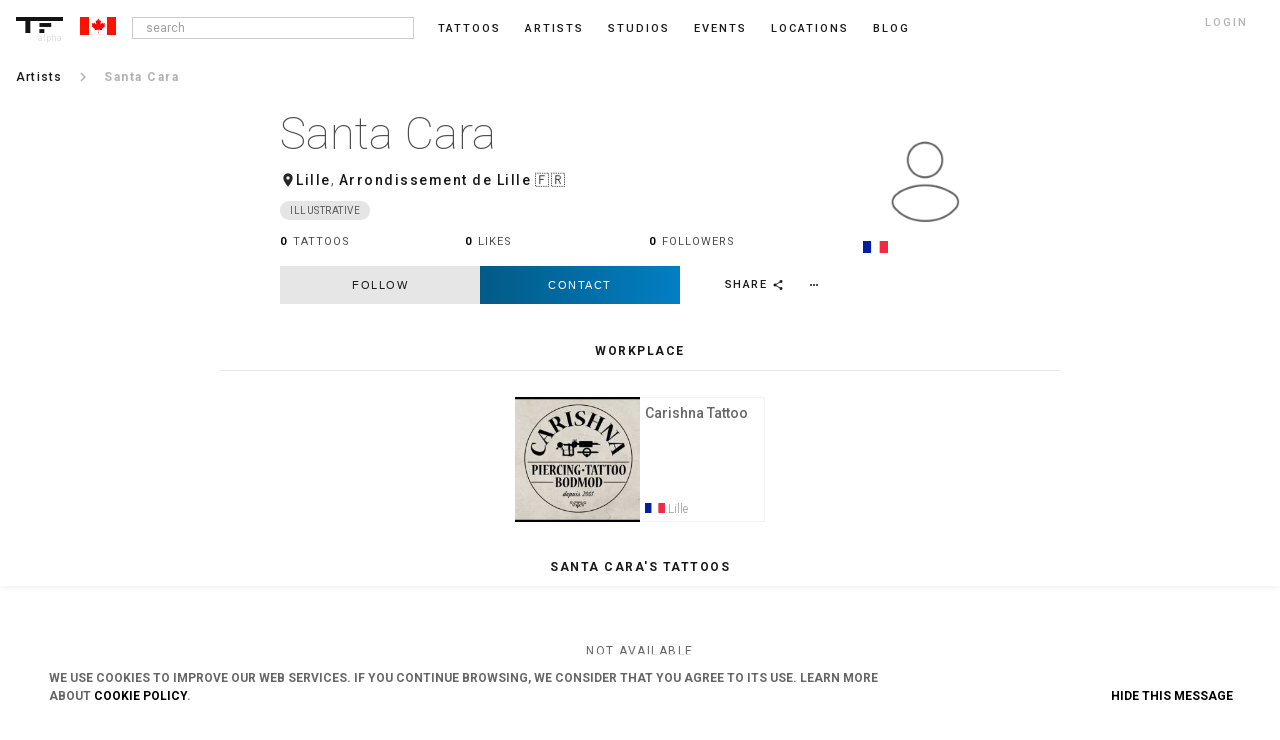

--- FILE ---
content_type: text/html; charset=UTF-8
request_url: https://ca.tattoofilter.com/artists/santacara
body_size: 39287
content:
<!DOCTYPE html> <html lang="en" itemscope itemtype="http://schema.org/Article"> <link rel="icon" href="/favicon.ico" type="image/gif"/> <head> <script async src="https://www.googletagmanager.com/gtag/js?id=G-QWBLLGR21E"></script> <script>window.dataLayer=window.dataLayer||[];function gtag(){dataLayer.push(arguments)}gtag("js",new Date());gtag("config","G-QWBLLGR21E");</script> <meta name="p:domain_verify" content="6722c5fb673871b37f44f024d26fce9f"/> <link rel="canonical" href="https://ca.tattoofilter.com/artists/santacara"><link rel="alternate" href="https://au.tattoofilter.com/artists/santacara" hreflang="en-au"><link rel="alternate" href="https://br.tattoofilter.com/artistas/santacara" hreflang="pt-br"><link rel="alternate" href="https://ca.tattoofilter.com/artists/santacara" hreflang="en-ca"><link rel="alternate" href="https://es.tattoofilter.com/artistas/santacara" hreflang="es-es"><link rel="alternate" href="https://mx.tattoofilter.com/artistas/santacara" hreflang="es-mx"><link rel="alternate" href="https://pt.tattoofilter.com/artistas/santacara" hreflang="pt-pt"><link rel="alternate" href="https://uk.tattoofilter.com/artists/santacara" hreflang="en-gb"><link rel="alternate" href="https://us.tattoofilter.com/artists/santacara" hreflang="en-us"><link rel="alternate" href="https://www.tattoofilter.com/artists/santacara" hreflang="en"> <meta name="p:domain_verify" content="0daa6ba2561693081a27f0a614a8b00e"/>    <meta property="og:image" content="https://cdntattoofilter.com/default/fb.jpg"/>  <meta property="og:image:height" content="628"/> <meta property="og:image:width" content="1200"/> <meta property="og:url" content="https://ca.tattoofilter.com/artists/santacara"/> <meta property="og:title" content="Santa Cara | Tattoofilter"/> <meta property="og:description" content="Santa Cara is on Tattoofilter. Find the biography, on the road schedule and latest tattoos by Santa Cara. Join Tattoofilter to connect with Santa Cara and the rest of our community."/> <meta property="og:site_name" content="Tattoofilter"/> <meta property="fb:app_id" content="875158945875105"/> <meta name="twitter:card" content="summary_large_image"> <meta name="twitter:site" content="@tattoofilter"> <meta name="twitter:creator" content="@tattoofilter"> <meta name="twitter:title" content="Santa Cara | Tattoofilter"> <meta name="twitter:description" content="Santa Cara is on Tattoofilter. Find the biography, on the road schedule and latest tattoos by Santa Cara. Join Tattoofilter to connect with Santa Cara and the rest of our community."> <meta name="twitter:image" content="https://cdntattoofilter.com/default/fb.jpg">  <meta http-equiv="Content-Type" content="text/html; charset=UTF-8"> <meta charset="utf-8"> <meta name="viewport" content="width=device-width, initial-scale=1, minimum-scale=1, maximum-scale=1"> <meta http-equiv="cleartype" content="on"> <meta name="Description" content="Santa Cara is on Tattoofilter. Find the biography, on the road schedule and latest tattoos by Santa Cara. Join Tattoofilter to connect with Santa Cara and the rest of our community.">  <link href='https://use.typekit.net/dil6big.css' rel='stylesheet'> <link href='https://fonts.googleapis.com/css?family=Roboto:400,300,500,700,900,100' rel='stylesheet' type='text/css'> <link href='https://fonts.googleapis.com/css?family=Libre+Baskerville:400italic' rel='stylesheet' type='text/css'> <link href='https://fonts.googleapis.com/css?family=Lora' rel='stylesheet' type='text/css'> <link href="https://fonts.googleapis.com/icon?family=Material+Icons" rel="stylesheet"> <link href="https://fonts.googleapis.com/css?family=Roboto:100,300,400,500,700" rel="stylesheet"> <link type="text/css" rel="stylesheet" href="https://cdn.tattoofilter.com/css/screen704.css"/>   <title>Santa Cara | Tattoofilter</title>  <style>
.overlap__learnmore {display:none;}
</style>  <script>var relative_url="";var logedin_user_id=0;var logedin_pro=0;var logedin_is_admin=0;var url_bodypart_images="https://cdntattoofilter.com/bodypart/";var num_items_each=20;var business_profile_follow="follow";var business_profile_following="following";var business_profile_unfollow="unfollow";</script>  <script>(function(d,e,j,h,f,c,b){d.GoogleAnalyticsObject=f;d[f]=d[f]||function(){(d[f].q=d[f].q||[]).push(arguments)},d[f].l=1*new Date();c=e.createElement(j),b=e.getElementsByTagName(j)[0];c.async=1;c.src=h;b.parentNode.insertBefore(c,b)})(window,document,"script","//www.google-analytics.com/analytics.js","ga");ga("create","UA-63956255-1","auto");ga("send","pageview");</script>  </head> <body>   <div id="main-screen" class="js-main_screen"> <nav class="main-header"> <div class="version">alpha</div>  <a id="toggle" class="js-menu_toggle" alt=""> <div class="one"></div> <div class="two"></div> <div class="three"></div> </a>    <button class="header-search js-search_mobile_icon"><i class="material-icons search notranslate md-18">search</i></button>    <a href="/"> <div class="header-logo"> <svg version="1.1" id="Layer_1" xmlns="http://www.w3.org/2000/svg" xmlns:xlink="http://www.w3.org/1999/xlink" x="0px" y="0px" viewBox="0 0 218 74" enable-background="new 0 0 218 74" xml:space="preserve"> <rect class="nav-cat__logo--fill" x="108.75" y="28" fill="#000" width="54.5" height="18"/> <rect class="nav-cat__logo--fill" x="108.5" y="56" fill="#000" width="23" height="18"/> <polygon class="nav-cat__logo--fill" fill="#000" points="0,0 0,18 43.5,18 43.5,74 66.5,74 66.5,18 218,18 218,0 "/> </svg> </div> </a> <div class="header-flag js-language_block"><svg class="sflag" version="1.1" id="Layer_1" xmlns="http://www.w3.org/2000/svg" xmlns:xlink="http://www.w3.org/1999/xlink" x="0px" y="0px" viewBox="0 0 80 40" enable-background="new 0 0 80 40" xml:space="preserve"> <rect x="17.917" y="0.25" fill="#FFFFFF" stroke="#B2B2B2" stroke-width="0.5" stroke-miterlimit="10" width="45.833" height="39.438"/> <rect fill="#FF1100" width="20" height="40"/> <rect x="60" fill="#FF1100" width="20" height="40"/> <path fill-rule="evenodd" clip-rule="evenodd" fill="#FE0303" d="M40.498,28.771c-0.973-0.969-2.066-0.265-3.087-0.174 c-1.61,0.144-3.207,0.433-5.266,0.726c1.787-2.357,0.418-3.421-1.083-4.553c-1.918-1.447-3.74-3.022-5.673-4.601 c3.715-1.786,0.182-4.136,0.894-6.32c0.651-0.301,1.555,0.137,2.337,0.418c1.783,0.641,2.626,0.062,2.812-1.888 c1.38,0.914,2.165,2.21,3.197,3.254c0.321,0.325,0.595,0.907,1.167,0.657c0.66-0.288,0.416-0.895,0.319-1.422 c-0.43-2.358-0.853-4.717-1.296-7.174c3.013,0.996,3.012,0.995,4.501-1.77c0.448-0.832,0.904-1.66,1.478-2.713 c0.775,1.421,1.52,2.581,2.062,3.829c0.643,1.476,1.451,2.001,2.879,0.964c0.227-0.163,0.529-0.218,1.072-0.433 c-0.451,2.453-0.881,4.688-1.26,6.93c-0.102,0.602-0.576,1.405,0.25,1.771c0.701,0.31,1.016-0.498,1.404-0.905 c0.908-0.951,1.76-1.955,2.824-3.15c0.832,4.442,3.635,0.969,5.545,1.788c-0.213,0.821-0.383,1.743-0.693,2.614 c-0.547,1.525-0.865,2.913,1.463,3.439c-2.111,1.724-3.973,3.342-5.941,4.818c-1.49,1.117-2.654,2.207-0.947,4.441 c-2.049-0.289-3.645-0.576-5.254-0.718c-1.02-0.09-2.111-0.803-3.084,0.171C40.912,28.771,40.705,28.771,40.498,28.771z"/> <path fill-rule="evenodd" clip-rule="evenodd" fill="#FE1616" d="M40.498,28.771c0.207,0,0.414,0,0.621,0.001 c0.055,2.295,0.121,4.59,0.154,6.885c0.006,0.483,0.242,1.215-0.686,1.122c-0.851-0.085-0.396-0.747-0.385-1.129 C40.271,33.356,40.394,31.064,40.498,28.771z"/> </svg></div>   <ul>  <li class="nav__li nav__li--search js-search_wrap"> <input class="input-search menu-input js-search_input" type="text" placeholder=" search"> <div class="popover popover-search js-search_results" style="opacity:100; display:none;"> <div class="popover-inner-search"> <ul class="list js-search_results_ul"></ul> </div> <div class="popover-arrow-nav"></div> </div> </li><li class="nav__li "> <a href="/tattoos">Tattoos</a> </li><li class="nav__li "> <a href="/artists">Artists</a> </li><li class="nav__li "> <a href="/tattoo-studios">Studios</a> </li><li class="nav__li "> <a href="/tattoo-events">Events</a> </li><li class="nav__li "> <a href="/l">Locations</a> </li><li class="nav__li "> <a href="/blog">blog</a> </li>   <li class="nav__li nav__li--login js-login_button">login</li>  </ul>   </nav> <section class="main-section-wrap no-padd js-mobile_menu_block" style="display:none;"> <div class="mobile-main-header"> <a href="/tattoos">Tattoos</a><a href="/artists">Artists</a><a href="/tattoo-studios">Studios</a><a href="/tattoo-events">Events</a><a href="/l">Locations</a><a href="/blog">blog</a><a class="js-login_button">login</a> </div> </section> <section class="main-section-wrap"><div class="breadcrumb"><nav><ul class="nav__ul nav__ul--bc"><li class="nav__li nav__li--back"><p><i class="material-icons chevron_left notranslate">chevron_left</i></p></li><li class="nav__li nav__li--prebc"><a href="/artists"><p>Artists</p></a></li><li class="nav__li nav__li--bcspace"><i class="material-icons notranslate md-18">keyboard_arrow_right</i></li><li class="nav__li nav__li--bcslctd"><p>Santa Cara</p></li></ul></nav></div></section>  <section class="main-section-wrap main-section-wrap--prof js-main_section_profile"> <div class="profile__header">  <div class="prof__image card__img" style="background-image: url('https://cdntattoofilter.com/default/person-img.png')">  <svg class="flag" version="1.1" id="Layer_1" xmlns="http://www.w3.org/2000/svg" xmlns:xlink="http://www.w3.org/1999/xlink" x="0px" y="0px" viewBox="0 0 80 40" enable-background="new 0 0 80 40" xml:space="preserve"> <g><title>French</title> <rect fill="#00209F" width="26.667" height="40"/> <rect x="26.667" fill="#FFFFFF" width="26.667" height="40"/> <rect x="53.334" fill="#F42A40" width="26.666" height="40"/> </g> </svg> </div> <div class="mobile-more js-more_button" data-element_type="artist" data-element_id=3253><i class="material-icons notranslate md-18">more_horiz</i></div> <div class="mobile-share js-share_button" data-element_type="artist" data-element_id=3253><i class="material-icons notranslate md-18">share</i></div> <div class="info__wrap"> <h1 class="prof__title js-prof__title">Santa Cara</h1> <h2 class="prof__address"><i class="material-icons room notranslate">room</i><a href="/l/lille">Lille</a>, <a href="/l/arrondissement-de-lille">Arrondissement de Lille</a> <a href="/l/france">🇫🇷</a></h2> <ul class="prof__tags"><li class="style-tag"><a href="/tattoos/illustrative-tattoo">Illustrative</a></li></ul> <div class="profile__stats"> <div class="stat-wrap"> <div class="stat-number">0</div> <div class="stat-title">tattoos</div> </div> <div class="stat-wrap"> <div class="stat-number">0</div> <div class="stat-title">likes</div> </div> <div class="stat-wrap"> <div class="stat-number js-favorite_biz_count" data-num="0">0</div> <div class="stat-title">followers</div> </div> </div> <div class="prof__wrap"> <div class="more-button js-more_button" data-element_type="artist" data-element_id=3253><i class="material-icons notranslate md-12">more_horiz</i></div><div class="share-button js-share_button" data-element_type="artist" data-element_id=3253>Share <i class="material-icons notranslate md-12 share">share</i></div><div class="follow-button js-favorite_biz"><button class="button">follow</button></div><div class="contact-button js-contact_button" data-type=2 data-id=3253><button class="button color-white js-contact_button" data-type=2 data-id=3253>Contact</button></div> </div>  </div> </div>  </section> <section class="main-section-wrap-total js-contact_block" style="display:none;"></section>     <section class="main-section-wrap-slider js-nav_section_block" id="worksat" data-id=2>  <p class="profile__pf-title">Workplace</p><div class="x-wrap-total"> <a href="/tattoo-studios/lille/carishnatattoo"><div class="card card--artist js-works_at_each_element" style="width:25rem"> <div class="card__img" style="background-image: url('https://cdntattoofilter.com/studio/3040/s.jpg');">  <div class="card__img__hover"></div> </div> <div class="card__name card__name--artist"> <div class="card__name__title">Carishna Tattoo</div>  <div class="card__name__subtitle"><svg class="sflag" version="1.1" id="Layer_1" xmlns="http://www.w3.org/2000/svg" xmlns:xlink="http://www.w3.org/1999/xlink" x="0px" y="0px" viewBox="0 0 80 40" enable-background="new 0 0 80 40" xml:space="preserve"> <g><title>French</title> <rect fill="#00209F" width="26.667" height="40"/> <rect x="26.667" fill="#FFFFFF" width="26.667" height="40"/> <rect x="53.334" fill="#F42A40" width="26.666" height="40"/> </g> </svg> Lille</div> </div> </div></a>  </div>  </section>      <section class="main-section-wrap no-padd js-tattoos_block js-nav_section_block" id="tattoos" data-id=3>  <div class="main-section-center"><p class="profile__gallery-title">Santa Cara's Tattoos</p></div> </section> <section class="main-section-wrap no-padd js-nav_section_block" data-id=3> <div class="main-section-center main-section-center--catalog js-imagen_panel"> <p class="profile__noshow">Not available</p> </div> </section> <section class="tattoo__showmore-section js-load_more_block js-nav_section_block" style="display:none;" data-id=3> <div class="main-section-center js-load_more"> <p class="tattoo__showmore">load more</p> </div> </section>   <script>var tattoo_panel_empty_html='<p class="profile__noshow">Not available</p>'</script>  <section class="main-section-wrap-slider"><p class="profile__pf-title">Discover Lille</p><div class="x-wrap-total"><a href="/l/lille"><div class="stancard"><div class="card__img card__img--celebs" style="background-image: url('https://cdntattoofilter.com/default/location-img.png');"></div><div class="card__name"><div class="card__name__title">Lille</div></div></div></a><a href="/tattoos/in/lille"><div class="stancard"><div class="card__img card__img--celebs" style="background-image: url('https://cdntattoofilter.com/default/heart-img.png');"></div><div class="card__name"><div class="card__name__title">Tattoos</div></div></div></a><a href="/artists/l/lille"><div class="stancard"><div class="card__img card__img--celebs" style="background-image: url('https://cdntattoofilter.com/default/person-img.png');"></div><div class="card__name"><div class="card__name__title">Artists</div></div></div></a><a href="/tattoo-studios/lille"><div class="stancard"><div class="card__img card__img--celebs" style="background-image: url('https://cdntattoofilter.com/default/studio-img.png');"></div><div class="card__name"><div class="card__name__title">Studios</div></div></div></a><a href="/tattoo-events/lille"><div class="stancard"><div class="card__img card__img--celebs" style="background-image: url('https://cdntattoofilter.com/default/calendar-events.png');"></div><div class="card__name"><div class="card__name__title">Events</div></div></div></a><a href="/laser-tattoo-removal/lille"><div class="stancard"><div class="card__img card__img--celebs" style="background-image: url('https://cdntattoofilter.com/default/laser-img.png');"></div><div class="card__name"><div class="card__name__title">Tattoo removal</div></div></div></a></div></section>     <footer class="footer js-footer_block"> <div class="container"> <div class="footer-logo"> <a href="/"><svg class="nav-cat__logo" style="float:initial" version="1.1" id="Layer_1" xmlns="http://www.w3.org/2000/svg" xmlns:xlink="http://www.w3.org/1999/xlink" x="0px" y="0px" viewBox="0 0 218 74" enable-background="new 0 0 218 74" xml:space="preserve"> <rect class="nav-cat__logo--fill" x="108.75" y="28" fill="#000" width="54.5" height="18"></rect> <rect class="nav-cat__logo--fill" x="108.5" y="56" fill="#000" width="23" height="18"></rect> <polygon class="nav-cat__logo--fill" fill="#000" points="0,0 0,18 43.5,18 43.5,74 66.5,74 66.5,18 218,18 218,0 "></polygon> </svg></a> <div class="footer-language js-language_block js-language_block_footer"> <div class="flag-wrap"><svg class="sflag" version="1.1" id="Layer_1" xmlns="http://www.w3.org/2000/svg" xmlns:xlink="http://www.w3.org/1999/xlink" x="0px" y="0px" viewBox="0 0 80 40" enable-background="new 0 0 80 40" xml:space="preserve"> <rect x="17.917" y="0.25" fill="#FFFFFF" stroke="#B2B2B2" stroke-width="0.5" stroke-miterlimit="10" width="45.833" height="39.438"/> <rect fill="#FF1100" width="20" height="40"/> <rect x="60" fill="#FF1100" width="20" height="40"/> <path fill-rule="evenodd" clip-rule="evenodd" fill="#FE0303" d="M40.498,28.771c-0.973-0.969-2.066-0.265-3.087-0.174 c-1.61,0.144-3.207,0.433-5.266,0.726c1.787-2.357,0.418-3.421-1.083-4.553c-1.918-1.447-3.74-3.022-5.673-4.601 c3.715-1.786,0.182-4.136,0.894-6.32c0.651-0.301,1.555,0.137,2.337,0.418c1.783,0.641,2.626,0.062,2.812-1.888 c1.38,0.914,2.165,2.21,3.197,3.254c0.321,0.325,0.595,0.907,1.167,0.657c0.66-0.288,0.416-0.895,0.319-1.422 c-0.43-2.358-0.853-4.717-1.296-7.174c3.013,0.996,3.012,0.995,4.501-1.77c0.448-0.832,0.904-1.66,1.478-2.713 c0.775,1.421,1.52,2.581,2.062,3.829c0.643,1.476,1.451,2.001,2.879,0.964c0.227-0.163,0.529-0.218,1.072-0.433 c-0.451,2.453-0.881,4.688-1.26,6.93c-0.102,0.602-0.576,1.405,0.25,1.771c0.701,0.31,1.016-0.498,1.404-0.905 c0.908-0.951,1.76-1.955,2.824-3.15c0.832,4.442,3.635,0.969,5.545,1.788c-0.213,0.821-0.383,1.743-0.693,2.614 c-0.547,1.525-0.865,2.913,1.463,3.439c-2.111,1.724-3.973,3.342-5.941,4.818c-1.49,1.117-2.654,2.207-0.947,4.441 c-2.049-0.289-3.645-0.576-5.254-0.718c-1.02-0.09-2.111-0.803-3.084,0.171C40.912,28.771,40.705,28.771,40.498,28.771z"/> <path fill-rule="evenodd" clip-rule="evenodd" fill="#FE1616" d="M40.498,28.771c0.207,0,0.414,0,0.621,0.001 c0.055,2.295,0.121,4.59,0.154,6.885c0.006,0.483,0.242,1.215-0.686,1.122c-0.851-0.085-0.396-0.747-0.385-1.129 C40.271,33.356,40.394,31.064,40.498,28.771z"/> </svg><i class="material-icons md-18 dropdown">arrow_drop_down</i></div> </div> </div> <div class="footer-nav">  <div class="footer-nav-list"> <p class="footer-nav-heading">Professionals</p> <div class="footer-nav-content">  <a class="footer-nav-link" href=/pro>Login</a>   </div> </div>  <div class="footer-nav-list"> <p class="footer-nav-heading">Company</p> <div class="footer-nav-content">     <a class="footer-nav-link" href="/terms-of-service">Terms</a> <a class="footer-nav-link" href="/privacy-policy">Privacy</a> <a class="footer-nav-link" href="/cookie-policy">Cookies</a> <a class="footer-nav-link js-footer_contact" href="">Contact</a> </div> </div> <div class="footer-nav-list"> <p class="footer-nav-heading">Community</p> <div class="footer-nav-content">  <a class="footer-nav-link" href="/blog">Blog</a>  <a class="footer-nav-link" href="https://plus.google.com/communities/109122987850631167221" target="_blank">Feedback</a> </div> </div> <div class="footer-nav-list"> <p class="footer-nav-heading">Social</p> <div class="footer-nav-content"> <a class="footer-nav-link" target="_blank" href="https://www.instagram.com/tattoofilter/">Instagram</a> <a class="footer-nav-link" target="_blank" href="https://www.facebook.com/tattoofilter">Facebook</a> <a class="footer-nav-link" target="_blank" href="http://tattoofilter.tumblr.com/">Tumblr</a> <a class="footer-nav-link" target="_blank" href="https://www.pinterest.com/tattoofilter/">Pinterest</a> <a class="footer-nav-link" target="_blank" href="https://www.snapchat.com/add/tattoofilter">Snapchat</a> <a class="footer-nav-link" target="_blank" href="https://twitter.com/tattoofilter">Twitter</a> <a class="footer-nav-link" target="_blank" href="https://plus.google.com/u/0/+tattoofilter/posts">Google+</a> <a class="footer-nav-link" target="_blank" href="https://www.youtube.com/user/tattoofilter?sub_confirmation=1">Youtube</a> </div> </div> </div> </div> </footer> <div class="modal js-change_location" style="display:none;"></div>  <div class="mobile-share-bar js-footer_fixed_share" data-element_type="artist" data-element_id="3253"></div> </div>  <section class="cookie-banner js-cookie_banner"> <div class="holder"> <p>We use cookies to improve our web services. If you continue browsing, we consider that you agree to its use. Learn more about <a href="/cookie-policy">Cookie Policy</a>.</p> <div style="cursor:pointer;" class="close js-cookie_banner_close"><span class="icon-close"></span> hide this message</div> </div> </section>  <div class="overlap overlap--photo js-overlap_photo" style="display:none;height:100vh;"></div><div class="overlap overlap--search js-search_overlap" style="display:none;"></div><div class="overlap js-overlap_cat_photo" style="display:none; cursor:zoom-out;"></div><div class="modalize-backdrop js-share_overlap" style="display:none;"></div><div class="overlap login js-overlap_login" style="display:none;"></div><script>var location_change_block='<div class="modal-dialog"><div class="modal-content js-change_location_inside"><button type="button" class="btn-close modal-close js-close_language_block" data-dismiss="modal"><i class="material-icons js-close_tattoo_panel">close</i></button><div class="modal-body"><div class="region"><ul class="language-list"><li class="language"><a href="https://www.tattoofilter.com/artists/santacara" title="" class="flag notranslate"><svg class="sflag" version="1.1" id="Layer_1" xmlns="http://www.w3.org/2000/svg" xmlns:xlink="http://www.w3.org/1999/xlink" x="0px" y="0px" viewBox="0 0 80 40" enable-background="new 0 0 80 40" xml:space="preserve"><rect id="rect5" y="-0.289" fill="#4B92DB" width="80" height="40"/><g><g id="g4303" transform="translate(-1.0811637,0)"><g id="branches-olive"><path fill="#FFFFFF" d="M44.219,29.459c-0.135,0.154-0.31,0.299-0.474,0.432c-1.062-1.098-2.309-2.314-3.492-2.314 c-0.734,0-1.264,0.561-1.881,0.955c-0.856,0.547-2.031,0.855-3.038,0.453c-0.542-0.205-1.066-0.508-1.458-1 c0.792,0.547,1.979,0.619,2.874,0.248c0.988-0.41,1.995-0.955,3.122-0.955C41.532,27.277,43.111,28.4,44.219,29.459z M31.942,26.01c1.1,1.252,2.894,0.848,4.362,1.162c0.205,0.041,0.396,0.109,0.616,0.076c-0.175-0.109-0.406-0.123-0.608-0.199 c-1.139-0.428-1.316-1.648-1.939-2.486c0.796,0.529,1.456,1.254,2.2,1.936c0.519,0.473,1.165,0.676,1.834,0.812 c-0.161,0.059-0.372,0.043-0.544,0.088c-1.204,0.299-2.537,0.768-3.816,0.346C33.218,27.473,32.359,26.826,31.942,26.01z M30.179,23.111c0.686,1.553,2.409,1.674,3.556,2.627c0.218,0.182,0.434,0.35,0.673,0.459l0.012-0.012 c-0.265-0.238-0.551-0.523-0.755-0.822c-0.655-0.951-0.438-2.252-0.942-3.262c0.458,0.551,0.889,1.115,1.153,1.746 c0.426,1.012,0.569,2.166,1.523,2.936c-1.031-0.342-2.223-0.273-3.151-0.883C31.27,25.262,30.365,24.252,30.179,23.111 L30.179,23.111z M29.443,19.969c0.1,1.369,1.557,2.1,2.251,3.225c0.148,0.24,0.301,0.488,0.517,0.682 c-0.034-0.146-0.153-0.275-0.219-0.418c-0.223-0.482-0.324-1.041-0.269-1.615c0.068-0.697,0.359-1.347,0.248-2.082 c0.599,1.291,0.406,2.908,0.752,4.307c0.076,0.309,0.264,0.578,0.38,0.871c-0.588-0.447-1.359-0.844-2.005-1.354 c-0.624-0.492-1.166-1.07-1.448-1.82C29.447,21.223,29.394,20.578,29.443,19.969L29.443,19.969z M29.485,17.448 c0.07-0.306,0.124-0.621,0.256-0.901c-0.251,1.29,0.607,2.223,0.9,3.34c0.11,0.421,0.148,0.868,0.319,1.26 c0.016,0.01,0.03-0.008,0.039-0.02c-0.424-1.188,0.198-2.287,0.802-3.225c0.16-0.246,0.236-0.532,0.31-0.823 c0.065,0.538-0.049,1.162-0.148,1.717c-0.128,0.715-0.373,1.385-0.566,2.074c-0.128,0.431-0.095,0.917-0.029,1.368l-0.062-0.049 c-0.451-0.832-1.339-1.48-1.607-2.389C29.484,19.075,29.337,18.237,29.485,17.448L29.485,17.448z M29.96,16.06 c0-0.977,0.38-1.773,0.951-2.501c0.016-0.009,0.028-0.025,0.05-0.021c-0.628,0.955-0.057,2.161-0.137,3.245l-0.083,1.112 c0.013,0.008,0.013,0.041,0.042,0.028c0.037-0.124,0.048-0.256,0.07-0.383c0.151-0.897,0.939-1.521,1.606-2.154 c0.158-0.15,0.273-0.327,0.348-0.518c-0.056,0.447-0.18,0.905-0.381,1.311c-0.514,1.04-1.507,1.881-1.685,3.062 C30.654,18.108,29.96,17.266,29.96,16.06z M31.615,12.765c0.316-0.351,0.67-0.623,1.091-0.731 c-0.818,0.563-0.774,1.568-1.024,2.409c-0.092,0.308-0.227,0.596-0.298,0.914l0.02,0.016c0.137-0.359,0.37-0.704,0.675-0.991 c0.575-0.543,1.441-0.872,1.726-1.666c-0.013,1.104-0.954,1.942-1.813,2.592c-0.386,0.291-0.713,0.682-0.913,1.092 c0.033-0.305,0.048-0.559,0.021-0.856C31.012,14.578,30.955,13.497,31.615,12.765L31.615,12.765z M34.937,10.908 c-0.607,0.533-1.013,1.22-1.479,1.836c-0.388,0.513-0.921,0.83-1.378,1.261c0.247-0.513,0.293-1.101,0.606-1.597 C33.223,11.56,34.11,11.23,34.937,10.908z"/> </g> <g transform="translate(1202.2,0) scale(-1,1)"> <g id="branches-olive_1_"> <path fill="#FFFFFF" d="M37.943,29.459c0.134,0.154,0.309,0.299,0.474,0.432c1.061-1.098,2.308-2.314,3.492-2.314 c0.734,0,1.264,0.561,1.881,0.955c0.856,0.547,2.031,0.855,3.037,0.453c0.542-0.205,1.066-0.508,1.459-1 c-0.793,0.547-1.979,0.619-2.873,0.248c-0.989-0.41-1.995-0.955-3.122-0.955C40.63,27.277,39.05,28.4,37.943,29.459z M50.221,26.01c-1.101,1.252-2.895,0.848-4.361,1.162c-0.205,0.041-0.397,0.109-0.616,0.076 c0.174-0.109,0.406-0.123,0.607-0.199c1.14-0.428,1.316-1.648,1.939-2.486c-0.796,0.529-1.455,1.254-2.2,1.936 c-0.518,0.473-1.163,0.676-1.834,0.812c0.162,0.059,0.372,0.043,0.546,0.088c1.202,0.299,2.535,0.768,3.816,0.346 C48.943,27.473,49.803,26.826,50.221,26.01z M51.984,23.111c-0.687,1.553-2.41,1.674-3.556,2.627 c-0.219,0.182-0.434,0.35-0.674,0.459l-0.012-0.012c0.265-0.238,0.551-0.523,0.755-0.822c0.655-0.951,0.438-2.252,0.942-3.262 c-0.459,0.551-0.89,1.115-1.153,1.746c-0.426,1.012-0.569,2.166-1.523,2.936c1.032-0.342,2.223-0.273,3.152-0.883 C50.892,25.262,51.797,24.252,51.984,23.111L51.984,23.111z M52.719,19.969c-0.1,1.369-1.557,2.1-2.252,3.225 c-0.148,0.24-0.301,0.488-0.517,0.682c0.034-0.146,0.154-0.275,0.22-0.418c0.224-0.482,0.323-1.041,0.269-1.615 c-0.068-0.697-0.359-1.347-0.247-2.082c-0.6,1.291-0.406,2.908-0.752,4.307c-0.076,0.309-0.265,0.578-0.381,0.871 c0.589-0.447,1.359-0.844,2.006-1.354c0.624-0.492,1.166-1.07,1.447-1.82C52.715,21.223,52.768,20.578,52.719,19.969 L52.719,19.969z M52.678,17.448c-0.07-0.306-0.124-0.621-0.257-0.901c0.251,1.29-0.607,2.223-0.9,3.34 c-0.111,0.421-0.148,0.868-0.319,1.26c-0.016,0.01-0.029-0.008-0.039-0.02c0.424-1.188-0.197-2.287-0.803-3.225 c-0.158-0.246-0.235-0.532-0.31-0.823c-0.065,0.538,0.049,1.162,0.149,1.717c0.127,0.715,0.371,1.385,0.565,2.074 c0.128,0.431,0.095,0.917,0.029,1.368l0.062-0.049c0.45-0.832,1.34-1.48,1.607-2.389C52.678,19.075,52.826,18.237,52.678,17.448 L52.678,17.448z M52.203,16.06c0-0.977-0.381-1.773-0.952-2.501c-0.017-0.009-0.027-0.025-0.05-0.021 c0.629,0.955,0.058,2.161,0.138,3.245l0.082,1.112c-0.012,0.008-0.012,0.041-0.04,0.028c-0.038-0.124-0.049-0.256-0.07-0.383 c-0.152-0.897-0.939-1.521-1.606-2.154c-0.158-0.15-0.273-0.327-0.349-0.518c0.057,0.447,0.181,0.905,0.381,1.311 c0.515,1.04,1.507,1.881,1.685,3.062C51.508,18.108,52.203,17.266,52.203,16.06z M50.546,12.765 c-0.315-0.351-0.669-0.623-1.09-0.731c0.817,0.563,0.773,1.568,1.024,2.409c0.091,0.308,0.226,0.596,0.298,0.914l-0.021,0.016 c-0.136-0.359-0.37-0.704-0.675-0.991c-0.574-0.543-1.439-0.872-1.725-1.666c0.013,1.104,0.953,1.942,1.812,2.592 c0.386,0.291,0.714,0.682,0.914,1.092c-0.034-0.305-0.049-0.559-0.022-0.856C51.15,14.578,51.208,13.497,50.546,12.765 L50.546,12.765z M47.226,10.908c0.606,0.533,1.013,1.22,1.479,1.836c0.388,0.513,0.921,0.83,1.378,1.261 c-0.247-0.513-0.292-1.101-0.606-1.597C48.94,11.56,48.052,11.23,47.226,10.908z"/> </g> </g> </g> <path id="path51" inkscape:connector-curvature="0" fill="#FFFFFF" d="M47.416,21.941l-0.179-0.098 c-0.381,0.785-0.884,1.498-1.486,2.115l-1.048-1.047c0.514-0.529,0.927-1.129,1.232-1.779l-0.18-0.098 c-0.301,0.645-0.706,1.23-1.195,1.734l-0.949-0.949c0.407-0.424,0.73-0.908,0.965-1.43l-0.178-0.097 c-0.229,0.515-0.544,0.983-0.93,1.384L42.42,20.63c0.292-0.311,0.517-0.665,0.671-1.05l-0.177-0.097 c-0.147,0.375-0.364,0.715-0.635,1.004l-0.953-0.951c0.271-0.303,0.429-0.683,0.451-1.089h1.348 c-0.012,0.364-0.086,0.713-0.211,1.036l0.177,0.097c0.142-0.357,0.222-0.739,0.232-1.133h1.486c-0.013,0.656-0.16,1.28-0.411,1.847 l0.178,0.097c0.27-0.605,0.418-1.263,0.432-1.943h1.346c-0.015,0.924-0.228,1.8-0.598,2.588l0.18,0.098 c0.391-0.831,0.603-1.742,0.616-2.686h1.485c-0.015,1.216-0.301,2.367-0.8,3.396L47.416,21.941 c0.538-1.104,0.822-2.327,0.822-3.594c0-1.076-0.205-2.12-0.598-3.09l-0.184,0.079c0.369,0.914,0.569,1.897,0.581,2.912h-1.486 c-0.012-0.81-0.17-1.594-0.461-2.325l-0.183,0.078c0.28,0.708,0.434,1.465,0.445,2.247h-1.346 c-0.011-0.596-0.128-1.174-0.337-1.715l-0.184,0.079c0.2,0.516,0.311,1.067,0.322,1.636h-1.486c-0.01-0.363-0.079-0.717-0.201-1.05 l-0.182,0.079c0.111,0.308,0.175,0.635,0.186,0.971h-1.348c-0.023-0.406-0.181-0.786-0.452-1.089l0.953-0.953 c0.295,0.313,0.518,0.677,0.661,1.071l0.182-0.078c-0.152-0.417-0.39-0.802-0.702-1.133l1.051-1.051 c0.449,0.467,0.791,1.008,1.017,1.597l0.184-0.079c-0.237-0.61-0.593-1.173-1.06-1.658l0.951-0.951 c0.589,0.607,1.042,1.312,1.346,2.078l0.183-0.079c-0.313-0.788-0.781-1.514-1.388-2.14l1.05-1.051 c0.743,0.762,1.317,1.645,1.704,2.604l0.184-0.079c-0.409-1.012-1.021-1.941-1.815-2.736c-0.798-0.798-1.73-1.411-2.748-1.819 l-0.073,0.186c0.962,0.388,1.847,0.961,2.609,1.706l-1.051,1.05c-0.614-0.596-1.328-1.057-2.101-1.37l-0.072,0.185 c0.747,0.303,1.437,0.75,2.032,1.328l-0.951,0.951c-0.463-0.445-0.996-0.79-1.574-1.027l-0.072,0.186 c0.553,0.227,1.063,0.557,1.506,0.982l-1.05,1.05c-0.296-0.277-0.634-0.496-0.999-0.649l-0.072,0.186 c0.341,0.143,0.655,0.346,0.931,0.604l-0.953,0.953c-0.303-0.271-0.683-0.429-1.088-0.45v-1.348c0.387,0.012,0.762,0.094,1.11,0.24 l0.072-0.186c-0.37-0.155-0.771-0.241-1.183-0.254v-1.485c0.602,0.012,1.184,0.134,1.726,0.356l0.072-0.186 c-0.563-0.23-1.172-0.357-1.798-0.369v-1.347c0.798,0.013,1.57,0.172,2.291,0.463l0.072-0.185c-0.743-0.301-1.54-0.464-2.363-0.477 V10.31c1.011,0.013,1.993,0.212,2.906,0.58l0.072-0.187c-0.965-0.389-2.006-0.594-3.077-0.594c-1.326,0-2.577,0.316-3.688,0.874 l0.09,0.173c1.074-0.538,2.262-0.831,3.497-0.847v1.486c-1.006,0.015-1.958,0.259-2.805,0.681l0.09,0.173 c0.835-0.414,1.757-0.641,2.715-0.655v1.346c-0.748,0.015-1.457,0.194-2.091,0.504l0.091,0.174c0.617-0.3,1.296-0.465,2-0.479 v1.486c-0.467,0.014-0.91,0.124-1.309,0.312l0.091,0.175c0.378-0.176,0.79-0.275,1.218-0.288v1.348 c-0.209,0.012-0.407,0.06-0.593,0.137l0.092,0.175c0.188-0.077,0.392-0.118,0.602-0.118c0.423,0,0.82,0.165,1.12,0.465 c0.299,0.299,0.464,0.697,0.464,1.12c0,0.874-0.711,1.585-1.584,1.585c-0.425,0-0.822-0.165-1.122-0.464 c-0.3-0.299-0.464-0.696-0.464-1.121c0-0.423,0.164-0.821,0.464-1.121c0.152-0.15,0.328-0.268,0.52-0.346l-0.092-0.175 c-0.182,0.077-0.349,0.184-0.494,0.314l-0.954-0.953c0.246-0.232,0.524-0.419,0.823-0.558l-0.091-0.175 c-0.322,0.151-0.616,0.352-0.872,0.593l-1.051-1.052c0.368-0.354,0.784-0.642,1.232-0.859l-0.091-0.174 c-0.473,0.231-0.904,0.533-1.28,0.895l-0.952-0.952c0.48-0.468,1.023-0.848,1.608-1.137l-0.09-0.173 c-0.612,0.304-1.172,0.699-1.657,1.171l-1.053-1.053c0.604-0.589,1.285-1.07,2.018-1.438l-0.09-0.173 c-1.604,0.806-2.911,2.12-3.706,3.73l0.173,0.093c0.371-0.754,0.862-1.453,1.465-2.072l1.052,1.053 c-0.49,0.505-0.899,1.088-1.207,1.729l0.172,0.093c0.293-0.613,0.687-1.182,1.173-1.683l0.953,0.953 c-0.385,0.399-0.703,0.863-0.938,1.372l0.173,0.093c0.221-0.483,0.524-0.932,0.903-1.326l1.052,1.052 c-0.27,0.285-0.488,0.617-0.643,0.983l0.174,0.094c0.143-0.343,0.347-0.66,0.608-0.938l0.954,0.954 c-0.262,0.292-0.429,0.671-0.452,1.088h-1.348c0.012-0.385,0.094-0.757,0.238-1.104l-0.174-0.094 c-0.157,0.37-0.25,0.773-0.262,1.197h-1.486c0.013-0.669,0.163-1.314,0.436-1.906l-0.173-0.094c-0.282,0.61-0.447,1.287-0.461,2 h-1.345c0.014-0.93,0.227-1.826,0.618-2.642l-0.172-0.093c-0.399,0.83-0.629,1.756-0.644,2.734H31.96 c0.015-1.214,0.298-2.384,0.819-3.443l-0.173-0.093c-0.542,1.098-0.847,2.331-0.847,3.635c0,0.798,0.114,1.577,0.331,2.323 l0.195-0.05c-0.205-0.698-0.316-1.427-0.325-2.174h1.486c0.009,0.623,0.105,1.23,0.281,1.811l0.193-0.048 c-0.173-0.565-0.266-1.156-0.275-1.763h1.345c0.009,0.494,0.091,0.976,0.237,1.433l0.193-0.048 c-0.143-0.442-0.222-0.908-0.232-1.385h1.486c0.01,0.354,0.075,0.696,0.19,1.021l0.193-0.048c-0.112-0.31-0.175-0.636-0.186-0.973 h1.348c0.023,0.406,0.181,0.785,0.451,1.089l-0.953,0.953c-0.294-0.313-0.517-0.677-0.66-1.069l-0.193,0.048 c0.153,0.428,0.393,0.822,0.713,1.161l-1.051,1.05c-0.511-0.531-0.885-1.161-1.107-1.847l-0.192,0.049 c0.23,0.719,0.623,1.38,1.16,1.938l-0.952,0.953c-0.711-0.734-1.225-1.609-1.516-2.562l-0.192,0.049 c0.299,0.986,0.83,1.893,1.567,2.652l-1.05,1.051c-0.93-0.953-1.594-2.096-1.959-3.34l-0.195,0.049 c0.383,1.311,1.09,2.512,2.082,3.504c0.672,0.672,1.441,1.213,2.273,1.611l0.099-0.176c-0.788-0.373-1.517-0.881-2.159-1.508 l1.05-1.051c0.546,0.529,1.168,0.953,1.841,1.262l0.099-0.176c-0.658-0.297-1.266-0.709-1.799-1.227l0.951-0.951 c0.446,0.43,0.958,0.766,1.513,1l0.098-0.172c-0.539-0.227-1.037-0.551-1.47-0.967l1.051-1.051 c0.337,0.318,0.731,0.559,1.156,0.711l0.1-0.176c-0.411-0.143-0.792-0.371-1.116-0.676l0.953-0.953 c0.302,0.271,0.683,0.429,1.088,0.45v1.349c-0.319-0.01-0.631-0.068-0.925-0.17l-0.1,0.176c0.326,0.117,0.671,0.182,1.025,0.191 v1.486c-0.614-0.012-1.21-0.139-1.762-0.371l-0.099,0.174c0.583,0.248,1.211,0.383,1.861,0.396v1.346 c-0.886-0.014-1.74-0.209-2.525-0.564l-0.098,0.174c0.814,0.373,1.703,0.574,2.623,0.588v1.486 c-1.18-0.014-2.319-0.281-3.356-0.775l-0.098,0.174C37.542,26.312,38.75,26.59,40,26.59c1.311,0,2.575-0.307,3.713-0.883 l-0.095-0.182c-1.061,0.537-2.255,0.848-3.52,0.863v-1.486c1.004-0.014,1.969-0.254,2.842-0.693l-0.094-0.18 c-0.829,0.418-1.761,0.66-2.748,0.676v-1.346c0.753-0.016,1.478-0.195,2.134-0.523l-0.093-0.178 c-0.617,0.307-1.309,0.486-2.041,0.502v-1.486c0.479-0.014,0.94-0.129,1.36-0.334l-0.091-0.178 c-0.386,0.188-0.815,0.299-1.27,0.314v-1.349c0.406-0.021,0.786-0.179,1.089-0.45l0.952,0.952 c-0.229,0.214-0.488,0.394-0.771,0.532l0.091,0.178c0.298-0.146,0.575-0.336,0.821-0.568l1.049,1.049 c-0.35,0.336-0.751,0.619-1.189,0.838l0.093,0.178c0.449-0.223,0.867-0.516,1.239-0.873l0.949,0.949 c-0.462,0.447-0.993,0.824-1.574,1.117l0.094,0.18c0.589-0.297,1.137-0.684,1.623-1.154l1.048,1.047 c-0.585,0.57-1.257,1.051-1.992,1.424l0.094,0.182c0.771-0.389,1.485-0.902,2.114-1.531c0.66-0.66,1.193-1.414,1.59-2.232 L47.416,21.941z"/><polygon id="polygon59" fill="#FFFFFF" points="40.421,16.443 40.423,16.503 40.474,16.5 40.47,16.441"/><rect id="rect61" x="40.348" y="16.361" fill="#FFFFFF" width="0.066" height="0.051"/><polygon id="polygon63" fill="#FFFFFF" points="40.286,16.353 40.293,16.303 40.234,16.295 40.229,16.344"/><rect id="rect65" x="40.124" y="16.272" transform="matrix(0.9912 0.1322 -0.1322 0.9912 2.5062 -5.1638)" fill="#FFFFFF" width="0.059" height="0.051"/><rect id="rect67" x="39.699" y="16.26" fill="#FFFFFF" width="0.067" height="0.052"/><polygon id="polygon69" fill="#FFFFFF" points="39.612,16.369 39.62,16.319 39.562,16.312 39.556,16.361"/><rect id="rect71" x="39.5" y="16.38" transform="matrix(0.9693 0.2459 -0.2459 0.9693 5.2488 -9.219)" fill="#FFFFFF" width="0.068" height="0.05"/><rect id="rect73" x="39.437" y="16.445" transform="matrix(0.1705 0.9854 -0.9854 0.1705 48.9622 -25.223)" fill="#FFFFFF" width="0.052" height="0.05"/><polygon id="polygon75" fill="#FFFFFF" points="32.893,21.592 32.851,21.592 32.851,21.676 32.917,21.676 32.917,21.785 32.968,21.785 32.959,21.658 32.893,21.633"/><polygon id="polygon77" fill="#FFFFFF" points="33.358,22.207 33.325,22.131 33.267,21.979 33.391,22.037 33.433,22.156 33.491,22.199 33.549,22.326 33.516,22.383 33.425,22.299"/><polygon id="polygon79" fill="#FFFFFF" points="35.228,24.568 35.162,24.469 35.262,24.484 35.37,24.576 35.411,24.688 35.353,24.721 35.319,24.67 35.236,24.645"/><path id="path81" fill="#FFFFFF" d="M39.741,16.985H39.65l-0.017-0.185l0.049-0.034v-0.093h-0.29l-0.009-0.093l0.042-0.025 l-0.067-0.025l-0.049,0.067l-0.017,0.076l-0.084,0.017v0.042h-0.058v0.109l-0.232,0.194l-0.466-0.017 c-0.033,0.076-0.117-0.009-0.117-0.009c-0.017-0.051-0.133,0-0.133,0c0,0.093-0.157-0.042-0.157-0.042l-0.292-0.211 c-0.166-0.151-0.416,0.043-0.423,0.084c0.008,0.118-0.191,0.025-0.191,0.025s-0.167-0.051-0.191,0.018 c-0.025,0.067-0.133,0.05-0.133,0.05l-0.018,0.034l-0.083,0.017L36.7,17.036l-0.1,0.017l0.25-0.008 c0.066-0.009-0.025,0.144-0.067,0.135l-0.116,0.009l-0.042,0.042h-0.109l-0.049,0.067l-0.159-0.009c0,0-0.091,0.076-0.082,0.102 c0.007,0.025-0.017,0.102-0.042,0.102s-0.075,0.075-0.058,0.101c0.017,0.026-0.05,0.11-0.05,0.11l-0.016,0.084l-0.051,0.017v0.229 L35.91,18.1V18.2l-0.15,0.16l0.018,0.136l-0.125,0.135l0.017,0.135l-0.075,0.025l-0.017,0.059l-0.033,0.178l0.083,0.009 c0.041-0.017,0.033,0.109,0,0.126c-0.034,0.017-0.125,0.051-0.076,0.085c0.05,0.034-0.133,0.025-0.133-0.025 s-0.099-0.094-0.124-0.076c-0.025,0.017-0.067-0.076-0.067-0.076c-0.091-0.093-0.374,0.008-0.374,0.008l-0.041,0.136 c-0.091,0.017-0.15,0.169-0.15,0.169c-0.075,0.025-0.133,0.118-0.108,0.143c0.024,0.025-0.042,0.034-0.042,0.034v0.187 l-0.041,0.058l0.008,0.202c0.05,0,0.042,0.094,0.042,0.094c-0.083,0.008-0.067,0.117-0.067,0.117l-0.174,0.06l-0.033,0.051 l-0.216-0.009l-0.058,0.06l-0.059-0.06h-0.416l-0.016-0.042L33.4,20.258l-0.008-0.092l-0.125,0.009l-0.024,0.05l-0.133,0.008 c0.008,0.085-0.133,0.211-0.149,0.179c-0.017-0.034-0.108-0.127-0.066-0.145c0.041-0.017,0.149-0.034,0.149-0.034v-0.058 l-0.308-0.009l-0.033,0.05l-0.125,0.009v0.136l-0.059,0.017c-0.042,0.025,0.008,0.118,0.008,0.118 c0.058,0.059-0.008,0.152-0.008,0.152c-0.05,0.051,0.042,0.143,0.042,0.143c0.066,0.017-0.042,0.067-0.042,0.067 c0.017,0.084,0.066,0.109,0.066,0.109c-0.05,0.084,0.034,0.127,0.034,0.127l0.008,0.143l0.058,0.033v0.094l0.034,0.059h0.133 l-0.008-0.209c-0.116-0.137,0.1-0.17,0.108-0.119c0.009,0.051,0.1,0.076,0.1,0.076c0.017,0.125,0.158,0.201,0.199,0.074 c0.042-0.125,0.075-0.051,0.1,0.01c0.025,0.059,0.183,0.201,0.183,0.201h0.125l0.016,0.119c0.142-0.008,0.183,0.008,0.241,0.203 c0.059,0.193,0.216,0.244,0.216,0.244l0.116-0.008c0-0.102,0.116,0.016,0.116,0.066s0.224,0.246,0.224,0.246l0.225,0.051 l0.208,0.168l0.158-0.018h0.067c0.041-0.145,0.241,0.008,0.257,0.059c0.017,0.051,0.149,0.135,0.166,0.094 c0.017-0.043,0.109-0.018,0.125,0.109s0.075,0.102,0.075,0.102l0.474-0.01l0.166-0.143l0.424-0.008 c0.215-0.01,0.083-0.305,0.041-0.305c-0.075-0.059,0.025-0.303,0.025-0.303l-0.607-0.566c-0.141,0-0.016-0.201-0.016-0.201 c0.107-0.068-0.025-0.178-0.025-0.178c0.017-0.102-0.058-0.221-0.058-0.221c-0.149-0.1-0.108-0.293-0.108-0.293v-0.136 c-0.124-0.117,0.049-0.135,0.049-0.135c0.059-0.102-0.041-0.178-0.041-0.178l-0.009-0.109l-0.133-0.017l-0.017-0.396l-0.299-0.43 c-0.059-0.018-0.017-0.118-0.017-0.118c0.075-0.043-0.018-0.144-0.018-0.144l-0.008-0.187l0.175-0.016l0.041-0.067h0.083 l-0.009-0.22c0.042-0.11,0.142-0.051,0.142-0.051l0.116,0.009l0.066-0.128l0.017-0.101l-0.091-0.008 c-0.099-0.06-0.049-0.278-0.049-0.278c0.158-0.236,0.341-0.102,0.341-0.102l0.117-0.009c0.175,0.118,0.016,0.338,0.016,0.338 c-0.033,0.051-0.016,0.211-0.016,0.211l0.042,0.27l-0.109,0.093c-0.091,0.052-0.091,0.169,0.009,0.194 c0.066,0.009,0.042,0.168-0.058,0.06c-0.149,0,0.083,0.134,0.017,0.101c0.149,0.076,0.116-0.068,0.116-0.068l0.199-0.16 c0.076-0.059,0.209,0.128,0.209,0.153c0,0.024,0.332,0.007,0.332,0.007c0.091,0.06,0.125,0.212,0.125,0.212 c0.092-0.118,0.282-0.009,0.142,0.059c0.133,0.085,0.133,0.161,0.133,0.161c0.107-0.034,0.107,0.05,0.107,0.075 s0.033-0.126,0.033-0.126c-0.125-0.094,0.167-0.127,0.083,0.042l-0.049,0.075l0.082,0.067l0.009,0.194 c0.183-0.017,0.133-0.245,0.133-0.245l0.083-0.017c0-0.075,0.058-0.034,0.058-0.034c-0.058-0.286,0.133-0.337,0.133-0.337 c0.109-0.024,0.117-0.253,0.117-0.253c-0.075-0.034-0.033-0.151,0.051-0.051c0.082,0.102-0.051-0.202-0.051-0.202l-0.066-0.06 l-0.091-0.008l-0.009-0.093h-0.149l-0.025,0.118l-0.058,0.017l-0.017-0.034l-0.025,0.094h-0.149l-0.008-0.102l0.091-0.024 l0.033-0.051l0.025-0.136h0.107l0.142-0.043c0.007-0.143,0.082-0.108,0.082-0.108l0.051,0.042l0.075,0.06l0.008,0.05l-0.05,0.025 l-0.009,0.067l0.025,0.094h0.067c0.024-0.136,0.199-0.136,0.248-0.051l0.051-0.119c-0.117-0.06-0.002-0.151,0.031-0.109 c0.033,0.043,0.11-0.109,0.11-0.109s0.059,0.076,0-0.025s0.042-0.152,0.042-0.152c-0.017-0.101,0.108-0.084,0.108-0.084 l0.008-0.135l-0.116-0.009c-0.024,0.118-0.125,0.017-0.075-0.009c0.051-0.025,0.101-0.075,0.101-0.075v-0.085l0.049-0.017 l0.009-0.085h0.125l0.108-0.05l0.024-0.042l0.116-0.009l0.166-0.151l-0.017-0.068c-0.1,0,0-0.075,0-0.075L39.741,16.985 L39.741,16.985z"/><path id="path83" fill="#FFFFFF" d="M36.392,18.655l-0.149-0.017l0.009,0.06h0.041c0.067,0.117,0.009,0.404,0.009,0.404 s-0.1,0.009-0.117-0.042c-0.017-0.05-0.058,0.11-0.025,0.136c0.034,0.025,0.149,0,0.158,0.092c0.008,0.093,0.075-0.059,0.075-0.059 V18.655L36.392,18.655z"/><polygon id="polygon85" fill="#FFFFFF" points="36.325,19.39 36.242,19.339 36.242,19.541 36.375,19.719 36.425,19.601 36.441,19.524 36.383,19.5 36.392,19.373 36.441,19.364 36.45,19.305"/><polygon id="polygon87" fill="#FFFFFF" points="36.458,19.819 36.401,19.828 36.392,19.896 36.458,19.904"/><polygon id="polygon89" fill="#FFFFFF" points="36.383,20.25 36.312,20.258 36.312,20.317 36.383,20.31"/><path id="path91" fill="#FFFFFF" d="M36.482,20.05c0.019,0,0.034-0.016,0.034-0.036c0-0.02-0.016-0.036-0.034-0.036 c-0.02,0-0.036,0.017-0.036,0.036C36.446,20.034,36.462,20.05,36.482,20.05z"/><circle id="circle93" fill="#FFFFFF" cx="36.539" cy="20.192" r="0.036"/><circle id="circle95" fill="#FFFFFF" cx="36.542" cy="19.228" r="0.036"/><polygon id="polygon97" fill="#FFFFFF" points="39.268,18.471 39.284,18.369 39.291,18.294 39.326,18.242 39.426,18.2 39.426,18.04 39.376,18.04 39.367,17.981 39.276,17.973 39.26,18.015 39.218,18.015 39.209,18.082 39.26,18.082 39.268,18.133 39.234,18.166 39.218,18.209 39.151,18.226 39.001,18.369 38.994,18.437 38.952,18.496 38.902,18.622 38.728,18.63 38.695,18.782 38.719,18.908 38.869,18.968 38.885,18.884 38.936,18.858 38.943,18.774 38.976,18.715 39.026,18.655 39.043,18.588 39.126,18.538 39.226,18.521"/><path id="path99" fill="#FFFFFF" d="M39.6,18.556v-0.119l-0.017-0.109l-0.124-0.059l-0.092,0.083l-0.017,0.119v0.076l-0.083,0.017 l-0.017,0.228l-0.067,0.024l0.009,0.085l-0.091,0.025l-0.091,0.025l-0.017,0.109l-0.067,0.042l-0.033,0.102l-0.042,0.245 c0,0,0.075,0.143,0.116,0.075c0.042-0.066,0.108-0.075,0.108-0.075l0.025-0.06l0.225,0.009c0.016-0.094,0.124-0.06,0.124-0.017 c0,0.042,0.083,0.008,0.083,0.008l0.059-0.093h0.091l0.009-0.101l0.041-0.025V19.02c0.133-0.043,0.116-0.17,0.116-0.17l0.034-0.041 l-0.018-0.06c-0.065-0.025-0.033-0.085,0.009-0.067c0.042,0.017-0.058-0.077-0.058-0.077c-0.05,0.043-0.092-0.049-0.092-0.049H39.6 L39.6,18.556z"/><path id="path101" fill="#FFFFFF" d="M39.732,19.575c-0.008,0.102-0.133,0.136-0.133,0.136l-0.092-0.025l-0.049-0.043l-0.009-0.118 l0.074-0.009l0.017,0.051L39.732,19.575L39.732,19.575z"/><path id="path103" fill="#FFFFFF" d="M40.182,19.036c0.018,0.073,0.017-0.118,0.05-0.11c0.033,0.009,0.009-0.117,0.009-0.117 l-0.149,0.109C40.166,18.926,40.173,19.002,40.182,19.036L40.182,19.036z"/><path id="path105" fill="#FFFFFF" d="M40.623,18.597c0.033,0.076,0.024,0.187,0.149,0.27c0.042,0.028-0.025,0.085-0.067,0.06 s-0.157-0.211-0.157-0.211v-0.11C40.572,18.538,40.607,18.564,40.623,18.597L40.623,18.597z"/><polygon id="polygon107" fill="#FFFFFF" points="40.68,21.119 40.623,21.162 40.647,21.186 40.672,21.229 40.73,21.135"/><line id="line109" fill="none" x1="40.414" y1="21.025" x2="40.414" y2="21.127"/><polygon id="polygon111" fill="#FFFFFF" points="41.683,20.861 41.656,20.82 41.59,20.861 41.616,20.904"/><path id="path113" fill="#FFFFFF" d="M44.021,22.662l0.075,0.033l0.009,0.145c0.1,0.102,0.423,0.016,0.423-0.008 c0-0.025-0.017-0.312-0.017-0.312l-0.042-0.043l-0.007-0.211c0.032-0.109-0.158-0.27-0.175-0.236 c-0.017,0.035-0.125,0.008-0.125,0.043c0,0.033-0.066,0.201-0.033,0.262c0.033,0.059-0.024,0.059-0.033,0.117 C44.089,22.51,44.005,22.613,44.021,22.662L44.021,22.662z"/><path id="path115" fill="#FFFFFF" d="M43.839,22.326c-0.016,0.062-0.074,0.1-0.107,0.074c-0.034-0.025,0.041,0.043,0.058,0.076 c0.018,0.033,0.066,0.033,0.083,0s0.009-0.109,0.025-0.143S43.847,22.291,43.839,22.326L43.839,22.326z"/><rect id="rect117" x="43.452" y="20.778" fill="#FFFFFF" width="0.059" height="0.159"/><path id="path119" fill="#FFFFFF" d="M44.313,19.153c-0.037-0.049,0.166-0.134,0.198-0.033c0.034,0.102,0,0.085-0.032,0.076 C44.446,19.188,44.362,19.222,44.313,19.153L44.313,19.153z"/><polygon id="polygon123" fill="#FFFFFF" points="44.483,18.073 44.574,18.091 44.583,18.04 44.491,18.023"/><polygon id="polygon125" fill="#FFFFFF" points="44.265,18.185 44.311,18.166 44.294,18.123 44.283,18.097 44.259,18.11 44.197,18.146 44.143,18.111 44.116,18.154 44.184,18.196 44.195,18.205 44.209,18.197 44.258,18.168"/> <path id="path127" fill="#FFFFFF" d="M44.57,16.116h-0.124c0,0,0.04,0.018-0.075-0.093c-0.116-0.109-0.191,0.025-0.191,0.025 l-0.133,0.018v0.135l-0.067,0.025l0.009,0.084l0.092-0.008c0,0,0,0.101,0.025,0.059c0.024-0.042,0.232,0.009,0.215,0.109 c-0.006,0.042,0.208,0.152,0.184,0.287c0.108,0.017,0.083,0.127,0.083,0.127l0.142,0.017l0.042-0.085l0.04,0.009v-0.051 l-0.091-0.025l-0.017-0.27l-0.059-0.042l0.017-0.067l-0.065-0.025l0.033-0.11L44.57,16.116L44.57,16.116z"/><path id="path129" fill="#FFFFFF" d="M44.937,16.978l-0.067-0.009l-0.149,0.025l-0.084,0.16c0,0,0.042,0.025,0.075,0.085 c0.034,0.059,0.051,0.404-0.05,0.464c-0.1,0.059,0.009,0.025,0.009,0.025l-0.018,0.186c0.025,0.084,0.067,0.042,0.093,0 c0.024-0.042,0.05-0.051,0.082-0.093c0.034-0.043,0.084-0.118,0.093-0.178c0.008-0.059,0.05-0.151,0.024-0.177 c-0.024-0.025,0.025-0.144,0.025-0.144s0.032-0.067,0-0.135c-0.033-0.067,0.007-0.144,0.032-0.178L44.937,16.978L44.937,16.978z"/><rect id="rect133" x="45.031" y="17.266" transform="matrix(-0.1293 0.9916 -0.9916 -0.1293 68.0399 -25.1595)" fill="#FFFFFF" width="0.068" height="0.05"/><rect id="rect135" x="44.999" y="17.49" transform="matrix(0.8904 0.4551 -0.4551 0.8904 12.9057 -18.5715)" fill="#FFFFFF" width="0.049" height="0.057"/><path id="path137" fill="#FFFFFF" d="M44.96,16.885l-0.032-0.076c0,0,0-0.067,0.017-0.102c0.016-0.033-0.033-0.066-0.059-0.075 c-0.024-0.009-0.017-0.076-0.024-0.109c-0.009-0.034-0.066-0.06-0.066-0.06s-0.017-0.126-0.017-0.151s-0.075-0.06-0.05-0.085 c0.024-0.025,0.042-0.059,0.066-0.076c0.024-0.017-0.025-0.135,0.016-0.109c0.042,0.025,0.042,0.067,0.059,0.102 c0.017,0.033-0.008,0.151,0.034,0.177c0.041,0.025-0.009,0.11,0.057,0.11c0.067,0,0.025,0.159,0.025,0.159 s-0.016,0.118,0.025,0.127c0.042,0.009,0.017,0.211,0.017,0.211L44.96,16.885L44.96,16.885z"/><path id="path139" fill="#FFFFFF" d="M44.421,15.518c0.025,0.034,0.074,0.06,0.074,0.093c0,0.034-0.016,0.06,0.034,0.067 c0.05,0.009,0.083-0.008,0.1,0.034c0.016,0.042,0.016,0.109,0.009,0.144c-0.009,0.033,0.007,0.084,0.049,0.084 s0.05,0.009,0.05,0.034c0,0.024,0.051-0.094,0.051-0.094c-0.042-0.033-0.075-0.109-0.075-0.109s-0.042-0.118-0.042-0.135 s-0.058-0.033-0.083-0.042c-0.024-0.009-0.066-0.084-0.066-0.084L44.421,15.518L44.421,15.518z"/><path id="path141" fill="#FFFFFF" d="M44.504,15.442c-0.024-0.033-0.05-0.06-0.083-0.076s-0.059-0.033-0.092-0.033 c-0.032,0-0.066-0.034-0.05-0.076c0.018-0.042-0.024-0.06-0.024-0.093c0-0.034,0.024-0.034,0.065-0.009 c0.042,0.025,0.033,0.033,0.067,0.076c0.033,0.042,0.05,0.084,0.082,0.075c0.034-0.008,0.059,0.076,0.093,0.051 c0.033-0.024,0.024,0.06,0.024,0.06L44.504,15.442L44.504,15.442z"/><path id="path143" fill="#FFFFFF" d="M43.531,16.396c0.046,0.047-0.249,0.033-0.249,0c0-0.034,0.025-0.152,0.1-0.127 c0.075,0.025,0.083-0.151,0.083-0.151s-0.066,0.008-0.008-0.025c0.058-0.034,0-0.085-0.025-0.109 c-0.024-0.025-0.05-0.068-0.05-0.068h0.116c0.05-0.033,0.066-0.193,0.066-0.193c0.1,0.033,0.149-0.034,0.149-0.034 s0.018,0.051,0.051,0.093s-0.084,0.06-0.042,0.085c0.042,0.024,0.059,0.101,0.042,0.126s-0.109,0.009-0.109-0.025 c0-0.033-0.032,0.042,0,0.085c0.033,0.042-0.04,0.101-0.058,0.101c-0.017,0-0.124,0.018-0.033,0.068 c0.091,0.05,0.191,0.024,0.191,0.024s0.074-0.009,0.1,0.034c0.025,0.042-0.009,0.051-0.049,0.051c-0.042,0-0.242-0.018-0.242-0.018 S43.506,16.37,43.531,16.396L43.531,16.396z"/><path id="path145" fill="#FFFFFF" d="M42.999,16.471c0.042-0.008,0.141-0.017,0.158,0.009c0.017,0.025-0.058,0.06-0.058,0.06 l-0.101,0.017C42.967,16.514,42.958,16.479,42.999,16.471L42.999,16.471z"/><path id="path147" fill="#FFFFFF" d="M44.072,15.763c0.066-0.033,0.208-0.033,0.199-0.084c-0.008-0.051,0.083-0.067,0.083-0.067 l0.024,0.101l0.075,0.051l0.009,0.093c0,0,0.024-0.017-0.066,0.009c-0.092,0.024-0.034,0.067-0.034,0.067l-0.199,0.008 l-0.024-0.084L44.072,15.763L44.072,15.763z"/><path id="path149" fill="#FFFFFF" d="M43.747,15.307c0.051,0-0.017,0.194,0.116,0.178s0.009,0.059,0.109,0.067 c0.099,0.009,0.074-0.076,0.107-0.135s0.017-0.093-0.042-0.11c-0.059-0.016-0.059-0.016-0.074-0.084 c-0.017-0.067-0.083-0.084-0.083-0.084l-0.025-0.102l-0.108,0.067l-0.107,0.144C43.64,15.358,43.697,15.307,43.747,15.307 L43.747,15.307z"/><rect id="rect153" x="43.975" y="15.981" transform="matrix(-0.4402 0.8979 -0.8979 -0.4402 77.7424 -16.4598)" fill="#FFFFFF" width="0.055" height="0.05"/><rect id="rect155" x="43.881" y="15.939" fill="#FFFFFF" width="0.05" height="0.06"/><rect id="rect157" x="43.864" y="14.831" transform="matrix(-0.102 -0.9948 0.9948 -0.102 33.6022 60.045)" fill="#FFFFFF" width="0.077" height="0.05"/><rect id="rect159" x="43.781" y="15.603" fill="#FFFFFF" width="0.049" height="0.042"/><rect id="rect161" x="43.664" y="15.53" transform="matrix(0.1146 0.9934 -0.9934 0.1146 54.1512 -29.6142)" fill="#FFFFFF" width="0.051" height="0.084"/><rect id="rect163" x="42.928" y="16.342" transform="matrix(0.913 0.4079 -0.4079 0.913 10.416 -16.0981)" fill="#FFFFFF" width="0.05" height="0.064"/><rect id="rect165" x="42.718" y="16.188" transform="matrix(0.1168 0.9932 -0.9932 0.1168 53.8678 -28.1167)" fill="#FFFFFF" width="0.05" height="0.084"/><polygon id="polygon169" fill="#FFFFFF" points="41.079,16.252 41.081,16.303 41.264,16.294 41.262,16.243"/><rect id="rect171" x="40.934" y="16.247" transform="matrix(0.2156 0.9765 -0.9765 0.2156 48.0297 -27.2445)" fill="#FFFFFF" width="0.077" height="0.051"/><rect id="rect173" x="40.901" y="16.327" transform="matrix(0.3104 0.9506 -0.9506 0.3104 43.756 -27.6357)" fill="#FFFFFF" width="0.05" height="0.027"/><path id="path175" fill="#FFFFFF" d="M41.337,16.227l-0.009,0.06l0.092,0.008c0,0,0.042,0.034,0.042,0.06s0.058,0.051,0.091,0.051 s0.125-0.067,0.125-0.067s0.041-0.118,0.008-0.11c-0.032,0.008-0.1,0.06-0.107,0.008c-0.009-0.05-0.107-0.024-0.107-0.024 L41.337,16.227L41.337,16.227z"/><path id="path177" fill="#FFFFFF" d="M41.753,16.134c0,0.025-0.017,0.06,0.033,0.067c0.049,0.009,0.142-0.033,0.149,0.018 c0.009,0.05,0.009,0.084,0.074,0.109c0.066,0.024,0.108,0.033,0.158,0.033s0.157-0.017,0.157-0.017s0.118,0.019,0.143,0.042 c0.091,0.093,0.149,0.118,0.175,0.076c0.023-0.042-0.009-0.135-0.017-0.169c-0.009-0.034-0.126-0.193-0.167-0.16 c-0.041,0.034-0.05,0-0.125,0.025c-0.074,0.025-0.232,0.009-0.24-0.025c-0.009-0.033-0.125-0.051-0.125-0.084 c0-0.034-0.083-0.076-0.075-0.025c0.009,0.051-0.059,0.076-0.075,0.059C41.803,16.066,41.753,16.134,41.753,16.134L41.753,16.134z"/><path id="path179" fill="#FFFFFF" d="M43.664,15.054l0.059-0.186c-0.083-0.017-0.067-0.109-0.067-0.109 c-0.007-0.076-0.124-0.16-0.166-0.135c-0.04,0.025-0.023-0.178-0.023-0.178s0.074-0.051,0.107-0.025s-0.282-0.422-0.35-0.379 c-0.066,0.042-0.216-0.043-0.208-0.118c0.009-0.076-0.299-0.329-0.299-0.329s-0.1-0.067-0.116-0.017s-0.05,0.084,0,0.109 c0.051,0.025,0.042-0.043,0.1,0.017c0.059,0.059,0.166,0.135,0.124,0.186c-0.04,0.051-0.091,0.067-0.091,0.067l0.059,0.067h0.091 l0.017,0.144c0,0,0.1,0.051,0.125,0.109c0.025,0.06,0.025,0.093,0,0.127s-0.074,0.093-0.066,0.152 c0.009,0.059,0.074,0.084,0.074,0.084l0.067,0.009l0.049,0.025v0.109c0.067-0.017,0.175,0.075,0.168,0.135 c-0.009,0.059,0.015,0.025,0.099,0.084c0.083,0.06,0.059,0.067,0.116,0.11C43.59,15.155,43.64,15.13,43.664,15.054L43.664,15.054z"/><path id="path181" fill="#FFFFFF" d="M42.293,13.906c-0.008-0.033-0.025-0.151,0.024-0.144c0.05,0.009,0.017,0,0.075,0.025 c0.059,0.026,0.066-0.041,0.066-0.041h0.092l0.116,0.092l-0.018,0.076l-0.082,0.009c-0.042-0.067-0.125-0.043-0.108,0.017 c0.018,0.059-0.041,0.169-0.074,0.177c-0.034,0.009-0.142,0.009-0.133-0.042C42.26,14.024,42.293,13.906,42.293,13.906 L42.293,13.906z"/><path id="path183" fill="#FFFFFF" d="M42.227,13.679v-0.067c0,0-0.009-0.067-0.051-0.067c-0.04,0-0.115-0.051-0.099-0.084 c0.017-0.034-0.142-0.067-0.142-0.067s-0.141-0.136-0.092-0.118c0.05,0.017,0.025-0.06,0.025-0.06s-0.1,0.017-0.125,0.009 c-0.024-0.009-0.017-0.085-0.017-0.085s-0.1-0.025-0.1,0c0,0.026,0.033,0.026,0.05,0.076c0.017,0.051,0.008,0.135,0.083,0.152 c0.076,0.017,0.092,0.033,0.1,0.066c0.009,0.034,0.101,0.043,0.101,0.043l0.065,0.034L42.227,13.679L42.227,13.679z"/><polygon id="polygon185" fill="#FFFFFF" points="41.305,12.751 41.237,12.734 41.237,12.811 41.328,12.818"/><path id="path187" fill="#FFFFFF" d="M41.305,12.465c-0.088-0.066,0.115,0.05,0.115,0.05c0.067,0,0.108,0.051,0.108,0.076 s0.092,0.017,0.092,0.017l0.009-0.059l-0.067-0.084l-0.059-0.043c0,0-0.091-0.008-0.091-0.033S41.337,12.489,41.305,12.465 L41.305,12.465z"/><path id="path189" fill="#FFFFFF" d="M42.832,12.515c-0.023,0.074-0.032,0.178-0.074,0.178c-0.041,0-0.024,0.109-0.024,0.109 s0.107,0,0.141,0.009c0.034,0.008,0.034,0.093,0.034,0.093c0.124-0.009,0.175,0.159,0.157,0.202 c-0.017,0.042,0.051,0.042,0.051,0.042s0,0.135-0.018,0.169c-0.017,0.033,0.108,0.059,0.142,0.109s-0.017,0.219-0.042,0.228 c-0.024,0.009,0.067,0.034,0.059,0.076s0.025,0,0.033,0.067c0.009,0.067,0.024,0.211,0.024,0.211l0.117,0.009 c0.017-0.11,0.23-0.114,0.266-0.102c0.141,0.051,0.25,0.271,0.25,0.321c0,0.05-0.093,0.059-0.093,0.059l0.018,0.244 c0.141,0.043,0.258,0.245,0.241,0.279c-0.017,0.033,0.1,0.024,0.1,0.024c0.017-0.151,0.157-0.101,0.166-0.05 c0.009,0.05,0.033,0.159,0.033,0.159l0.042,0.076l0.058,0.06l0.092-0.009l0.025,0.051l0.107,0.017c0,0,0.091,0.102,0.1,0.127 c0.008,0.024,0.134,0.017,0.166,0.024c0.033,0.009,0.084,0.034,0.092,0.077c0.009,0.042,0.058,0.109,0.058,0.109 s0.101,0.025,0.108,0.059c0.009,0.034,0.05,0.109,0.05,0.109l0.083,0.068l0.009,0.075l0.091,0.009l0.025,0.101l0.149-0.008 l0.083-0.059c0.108-0.06,0.184-0.136,0.191-0.169c0.009-0.034,0.024-0.16,0.108-0.136c0.082,0.025,0.024-0.185,0.024-0.185 s-0.115-0.085-0.108-0.127c0.009-0.042-0.116-0.127-0.107-0.16c0.008-0.034-0.108-0.102-0.1-0.135 c0.009-0.034-0.059-0.127-0.059-0.127l-0.124-0.118l-0.018-0.076l-0.099-0.008l-0.2-0.244l0.009-0.068l-0.059-0.009v-0.092 l-0.059-0.034l-0.091-0.009l-0.183-0.202l-0.018-0.093H44.77l0.017-0.178c0.058-0.075,0.024-0.219,0.024-0.219 s-0.116,0.06-0.175,0.034c-0.058-0.025,0.025-0.085,0.025-0.085v-0.067l-0.049-0.051c0,0-0.143,0.017-0.151-0.008 c-0.007-0.025-0.032-0.135-0.032-0.135l-0.008-0.144l-0.059-0.025l-0.009-0.051l-0.091,0.009v-0.102l-0.05-0.017l-0.051-0.025 l-0.008-0.102l-0.184-0.008l-0.057-0.085l-0.067-0.102l-0.207-0.017l-0.05-0.051l-0.084-0.017l-0.058-0.025l-0.025,0.042 l-0.157,0.009l-0.009,0.05C43.174,12.523,42.841,12.489,42.832,12.515L42.832,12.515z"/><path id="path191" fill="#FFFFFF" d="M43.706,12.296c-0.013-0.066,0.166-0.127,0.208-0.076s0.158,0.06,0.175,0.312 c0.006,0.091-0.15-0.093-0.15-0.093l-0.125-0.042C43.748,12.38,43.714,12.338,43.706,12.296L43.706,12.296z"/><rect id="rect193" x="41.237" y="12.31" transform="matrix(0.9057 0.4239 -0.4239 0.9057 9.1275 -16.3279)" fill="#FFFFFF" width="0.051" height="0.082"/><path id="path195" fill="#FFFFFF" d="M40.838,11.57l-0.107-0.109v-0.093l-0.034-0.034l-0.033-0.118l-0.107-0.033l-0.107,0.042 l-0.117,0.076l-0.125,0.017l-0.065,0.076l0.266,0.025l0.05,0.084l0.191,0.017l0.124,0.127C40.88,11.68,40.905,11.63,40.838,11.57 L40.838,11.57z"/><path id="path197" fill="#FFFFFF" d="M40.822,11.157c-0.02-0.074-0.125,0.093-0.017,0.126c0.107,0.034,0.216,0,0.216,0l0.024-0.051 l0.416,0.009c0.034-0.034,0.05-0.084,0.05-0.084s0.1-0.034,0.142-0.018c0.041,0.018,0.008-0.118-0.033-0.101 c-0.042,0.017-0.124,0.008-0.124,0.008h-0.151c-0.008-0.059-0.141-0.033-0.149,0c-0.008,0.034-0.058,0.042-0.058,0.042l-0.19,0.018 C40.93,11.157,40.831,11.19,40.822,11.157L40.822,11.157z"/><path id="path199" fill="#FFFFFF" d="M39.998,12.58c0.129,0.041,0.175,0.011,0.184-0.022c0.008-0.034,0.017-0.043,0.066-0.051 c0.051-0.009-0.008-0.11-0.059-0.102c-0.049,0.009-0.099-0.017-0.107-0.059c-0.009-0.043-0.091-0.152-0.1-0.068 c-0.008,0.085-0.059,0.085-0.05,0.144S39.966,12.57,39.998,12.58L39.998,12.58z"/><path id="path201" fill="#FFFFFF" d="M39.043,12.676c-0.005-0.03,0.166-0.034,0.191-0.009s0.009,0.067,0.084,0.067 c0.074,0,0.04,0.051,0.032,0.076c-0.009,0.024-0.091,0.017-0.1-0.009c-0.008-0.025-0.133-0.034-0.133-0.034 S39.052,12.717,39.043,12.676L39.043,12.676z"/><polygon id="polygon205" fill="#FFFFFF" points="41.805,10.921 41.762,10.877 41.727,10.913 41.785,10.973 41.801,10.988 41.817,10.975 41.901,10.907 41.87,10.867"/><polygon id="polygon207" fill="#FFFFFF" points="41.358,10.68 41.333,10.723 41.399,10.765 41.412,10.773 41.425,10.765 41.517,10.706 41.49,10.663 41.412,10.713"/><polygon id="polygon209" fill="#FFFFFF" points="41.132,12.448 41.048,12.439 41.044,12.489 41.115,12.496 41.167,12.579 41.209,12.552 41.15,12.459 41.144,12.449"/><path id="path211" fill="#FFFFFF" d="M38.395,14.801l0.009,0.093h0.125c0.05,0-0.042-0.06-0.042-0.06S38.387,14.843,38.395,14.801 L38.395,14.801z"/><rect id="rect213" x="38.569" y="14.772" transform="matrix(-0.6364 0.7714 -0.7714 -0.6364 74.5749 -5.5434)" fill="#FFFFFF" width="0.051" height="0.066"/><rect id="rect215" x="37.057" y="13.197" transform="matrix(-0.712 0.7022 -0.7022 -0.712 72.7743 -3.3857)" fill="#FFFFFF" width="0.05" height="0.071"/><polygon id="polygon219" fill="#FFFFFF" points="39.37,24.041 39.348,24.086 39.4,24.111 39.383,24.129 39.418,24.164 39.46,24.123 39.484,24.098 39.453,24.082"/><polygon id="polygon221" fill="#FFFFFF" points="38.778,23.436 38.728,23.477 38.704,23.5 38.73,23.518 38.788,23.561 38.817,23.52 38.785,23.496 38.81,23.475"/><path id="path223" fill="#FFFFFF" d="M44.99,21.875c-0.011-0.043-0.06-0.061-0.065-0.062l-0.015,0.049v-0.002 c0.003,0.002,0.01,0.006,0.015,0.008l0.011,0.045c-0.004,0.006-0.008,0.012-0.012,0.014l0.036,0.035 C44.988,21.932,44.998,21.902,44.99,21.875L44.99,21.875z"/><polygon id="polygon225" fill="#FFFFFF" points="44.985,21.709 44.992,21.633 45.073,21.646 45.067,21.715"/><path id="path227" fill="#FFFFFF" d="M46.993,21.059c0.036-0.023,0.081-0.064,0.074,0.029c-0.005,0.096-0.043,0.064-0.074,0.096 S46.943,21.088,46.993,21.059z"/><path id="path231" fill="#FFFFFF" d="M47.416,20.7c0-0.002-0.001-0.008-0.001-0.012c-0.001-0.015-0.003-0.033-0.013-0.053 l-0.044,0.022c0.005,0.011,0.006,0.023,0.007,0.034c0.001,0.016,0.003,0.032,0.017,0.043c0.009,0.007,0.021,0.009,0.034,0.006 l-0.01-0.049C47.411,20.692,47.415,20.697,47.416,20.7L47.416,20.7z"/><path id="path233" fill="#FFFFFF" d="M47.305,20.742c0.014,0.051,0.032,0.101,0.032,0.104l0.048-0.018c0,0-0.02-0.051-0.031-0.1 L47.305,20.742L47.305,20.742z"/><path id="path235" fill="#FFFFFF" d="M47.124,20.939l-0.05-0.004c-0.004,0.039,0.006,0.088,0.045,0.096l0.01-0.049c0,0,0,0,0.001,0 C47.126,20.979,47.122,20.959,47.124,20.939L47.124,20.939z"/><path id="path237" fill="#FFFFFF" d="M46.905,19.934c-0.002-0.017-0.013-0.028-0.026-0.035c-0.038-0.017-0.101,0.01-0.13,0.031 l0.027,0.043c0.031-0.022,0.072-0.032,0.082-0.028c-0.001,0-0.002-0.002-0.003-0.003L46.905,19.934L46.905,19.934z"/><path id="path241" fill="#FFFFFF" d="M44.604,17.239c-0.033,0.033-0.108,0.05-0.108,0.05l-0.025,0.094l-0.041,0.033 c0,0,0.009,0.025,0,0.085c-0.008,0.059-0.083,0.092-0.083,0.092l-0.032,0.042c0,0-0.201,0.012-0.226,0 c-0.075-0.033-0.024-0.134,0.025-0.126c0.049,0.008-0.008-0.144-0.008-0.144l0.065-0.008c0,0,0.009-0.152,0.033-0.152 c0.025,0-0.008-0.051-0.042-0.076c-0.032-0.025-0.074-0.109-0.107-0.101c-0.033,0.008-0.166,0-0.166,0l-0.025,0.05l-0.091,0.018 c0,0,0.008,0.064-0.008,0.084c-0.051,0.06-0.242,0.186-0.158-0.025l0.023-0.051v-0.075L43.48,17.02c0,0-0.074-0.025-0.074-0.06 c0-0.033-0.008-0.075-0.008-0.075l-0.175-0.194l-0.208-0.025l-0.017-0.042l-0.124-0.017c-0.15-0.076-0.283-0.009-0.258,0.118 c0.025,0.126,0.065,0.177-0.017,0.177c-0.084,0-0.101-0.067-0.101-0.067s-0.065-0.025-0.065,0.009c0,0.033-0.025,0.101,0,0.135 c0.024,0.033-0.034,0.084-0.059,0.059c-0.025-0.025-0.091-0.101-0.074-0.126c0.016-0.025-0.117-0.186,0.016-0.211 c0.134-0.025-0.008-0.102,0.042-0.118l0.066-0.034h0.067l0.04-0.033l-0.107-0.018l-0.066-0.008l-0.125-0.009 c-0.124,0.085-0.149,0.186-0.149,0.186c-0.066,0.127-0.225-0.051-0.166-0.117c0.059-0.068-0.183-0.009-0.225,0.024 c-0.041,0.034-0.166,0.017-0.166,0.017c-0.025,0.076-0.142-0.008-0.108-0.059c0.034-0.051,0.034-0.084,0.034-0.084l-0.042-0.009 l-0.051,0.093c-0.115,0-0.149,0.067-0.124,0.109c0.025,0.043-0.033-0.008-0.05,0.051c-0.018,0.06,0.008,0.06,0.059,0.085 c0.05,0.025-0.025,0.025,0.008,0.067s0.133,0,0.074,0.059c-0.058,0.059-0.175,0.034-0.175,0.034 c-0.007,0.075-0.166,0.059-0.182,0.033c-0.017-0.025-0.141-0.177-0.141-0.177l-0.159-0.009c-0.016-0.118,0.075-0.059,0.108-0.151 s0.051-0.245,0.051-0.245s-0.135-0.008-0.143,0.034c-0.009,0.042-0.091,0.067-0.091,0.067s-0.067,0.025-0.042,0.06 c0.025,0.033-0.05,0.05-0.05,0.05s0.013,0.055-0.009,0.076c-0.065,0.067-0.232,0.009-0.257-0.017l-0.1-0.043l-0.101-0.067 l-0.116,0.051l-0.033,0.034h-0.124l-0.009,0.101l0.225,0.025l0.016,0.209l-0.091-0.032h-0.059l-0.023-0.05l-0.051-0.009v0.186 l0.051,0.042l0.04,0.043l0.084,0.008l0.017,0.102l0.207,0.009l0.025,0.041l0.125,0.009l0.241,0.245l-0.017,0.075l-0.042,0.025 c0.017,0.06-0.108,0.025-0.108,0.025v0.051l0.059,0.008l0.058,0.034l0.084-0.144c0.091-0.059,0.133,0.025,0.141,0.076 c0.009,0.051-0.042,0.043-0.042,0.043v0.118l0.051,0.016c0.084,0.103-0.033,0.161-0.033,0.161l-0.025,0.084 c-0.025,0.076-0.116,0.059-0.116,0.059l-0.033,0.051l-0.1,0.026l0.197,0.024c0.02-0.067,0.068-0.084,0.094-0.051 c0.024,0.034,0.024,0.094,0.024,0.094l0.051,0.009l-0.009,0.092l0.05,0.017v0.271l0.058,0.067c0.1-0.042,0.1,0.024,0.051,0.059 c-0.051,0.034-0.017,0.187-0.017,0.187l-0.042,0.041v0.068l-0.05,0.033v0.094c-0.083-0.043-0.184-0.025-0.208,0 c-0.075-0.051-0.232-0.034-0.232,0.007c0.05,0.068-0.059,0.085-0.059,0.085l-0.058,0.067c0.041,0.084-0.042,0.093-0.042,0.093 v0.161l-0.1,0.092l0.009,0.22c0,0.059,0.124,0.067,0.149,0.033c0.024-0.033,0.125,0.068,0.125,0.068h0.073l0.018-0.151l-0.05-0.025 v-0.245l0.083-0.093c0.101-0.034,0.067,0.219,0.067,0.244c0.008,0.094,0.049,0.085,0.091,0.067 c0.083-0.033,0.017,0.093-0.051,0.084c-0.065-0.007-0.024,0.085-0.024,0.085l0.041,0.017l-0.074,0.06l-0.066,0.075l-0.083-0.024 l-0.1-0.008l-0.033-0.06l-0.059-0.009l-0.008,0.117l-0.042,0.051l-0.1,0.103c0.133,0-0.017,0.092-0.05,0.092 c0.075,0.025-0.009,0.102-0.2,0.042v0.06L39.8,20.588l0.058,0.067l0.066,0.009l-0.024,0.143c0,0.109-0.274,0.034-0.3,0.009 l-0.008,0.151l-0.051,0.008l0.009,0.102l-0.009,0.143l0.093-0.016v0.059l0.224,0.008l0.324-0.344l0.191-0.043 c0.017-0.084,0.1,0.018,0.1,0.018c0.083-0.009,0.1,0.051,0.1,0.051l0.107,0.016c0.092,0.025,0.036,0.033,0.042,0.068 c0.009,0.049,0.05,0.033,0.05,0.033l0.018-0.111l0.049,0.01l-0.049-0.059l-0.093-0.042l-0.099-0.042 c-0.067-0.093,0.017-0.075,0.082-0.068h0.109c0,0,0.124,0.17,0.124,0.211c0,0.043,0.059,0.051,0.059,0.051l0.074-0.01l0.025,0.061 h0.075l0.023,0.051h0.151l0.007-0.076l-0.142-0.025l-0.008-0.084l-0.1-0.025c-0.033-0.144,0.025-0.185,0.067-0.118l0.049,0.009 l-0.017-0.127l0.059-0.017l-0.017-0.178l-0.051-0.017v-0.059l0.208,0.009c-0.017-0.11,0.009-0.161,0.009-0.161h0.059l0.008,0.042 l0.255,0.024l0.179-0.207c-0.009-0.015,0.019-0.025-0.001-0.045c-0.025-0.025-0.059,0-0.1-0.025c-0.042-0.025,0-0.169-0.009-0.202 c-0.008-0.034,0.142-0.085,0.116-0.009c-0.024,0.076,0,0.11,0,0.11c0.107-0.102,0.2,0.008,0.191,0.034 c-0.009,0.024,0.059,0.05,0.1,0.024c0.042-0.024,0.092,0.076,0.075,0.127s-0.166,0.042-0.175-0.009s-0.033-0.034-0.05-0.009 s-0.091,0.043-0.133,0.018c-0.009-0.006-0.013-0.01-0.016-0.015l-0.179,0.207l0.011,0.001c0.1,0.06,0.051,0.135,0.018,0.151 c-0.034,0.018-0.093,0.018-0.093,0.018l-0.016,0.033l-0.216,0.018l-0.018,0.084c-0.107-0.017-0.149,0.103-0.124,0.16 c0.025,0.06,0,0.11,0,0.11l0.091,0.042l0.117-0.033c0.016-0.085,0.091-0.102,0.158-0.151c0.065-0.052,0.175,0.092,0.141,0.159 C41.744,20.975,41.744,21,41.744,21l0.009,0.076l-0.084,0.033l-0.065,0.035l-0.009,0.043H41.37l-0.042,0.041l-0.107,0.008 l-0.034,0.051l-0.074,0.008c0,0-0.125,0.061-0.075,0.127c0.051,0.068-0.208,0.059-0.266-0.033 c-0.017,0.084-0.108,0.008-0.108,0.008l-0.091-0.025l-0.009-0.127c-0.017-0.082-0.174-0.082-0.166-0.025 c0.009,0.061-0.299,0.025-0.299,0.025l-0.101,0.049l-0.091,0.053l-0.009,0.043l-0.149,0.018l-0.066,0.033l-0.025-0.051h-0.065 l-0.067,0.092c-0.175,0.01-0.341,0.111-0.324,0.152c0.017,0.043-0.065,0.084-0.065,0.084l-0.075,0.025l-0.051,0.076l-0.099,0.035 l-0.017,0.176l-0.05,0.035v0.076l-0.058,0.016v0.043l-0.083,0.008l0.049,0.127l0.067,0.033c0.116,0.016,0.066,0.16,0.066,0.16 l0.066,0.01l0.034,0.092l0.066,0.135c0.025,0.102,0.101,0.076,0.133,0.068c0.033-0.008,0.067,0.1,0.067,0.1l0.332,0.01 c0,0-0.017,0.033,0.042,0.051c0.058,0.016,0.44,0.033,0.457,0.008c-0.017-0.076,0.208-0.094,0.299-0.025 C40.473,23.043,40.598,23,40.598,23l0.124,0.152l0.084,0.186l0.141,0.041l0.1,0.025l0.033,0.143l0.074,0.01l0.025,0.094 c0.092,0.066-0.025,0.209-0.025,0.209v0.186l0.067,0.035l-0.009,0.066l0.107,0.109l0.126,0.01l0.315,0.338l0.249,0.076l0.042,0.133 l0.066-0.008l0.05-0.043l0.199-0.008l0.101-0.092l0.107-0.018l0.922-0.785l-0.082-0.051v-0.184c0.149-0.109,0.157-0.305,0.017-0.32 c-0.108-0.014-0.059-0.127,0.042-0.145l0.058-0.025v-0.076l0.191-0.178v-0.135L43.308,22.4c-0.184-0.066,0-0.473,0.124-0.463 c0.124,0.008-0.009-0.625-0.009-0.625l-0.066-0.033l0.017-0.203h-0.091l-0.149,0.195l-0.042,0.135 c-0.017,0.178-0.532,0.143-0.558,0.117c-0.024-0.025-0.199-0.1-0.199-0.1s-0.133-0.111-0.158-0.076 c-0.025,0.033-0.141-0.043-0.141-0.018s-0.108-0.059-0.108-0.059l-0.166-0.059l0.125-0.025l-0.025-0.102l0.216,0.107 c0.025,0.035,0.133,0.027,0.133,0.027l0.034,0.041c0,0,0.066-0.008,0.107,0.043c0.042,0.051,0.258,0.008,0.258,0.008l0.058,0.051 l0.092,0.035l0.258,0.008l0.008-0.16l0.051-0.051l-0.009-0.102l0.059-0.051v-0.084l0.05-0.018l0.008-0.185l0.042-0.008v-0.405 l-0.125-0.119c-0.008,0.042-0.141,0.042-0.141,0.042s-0.033,0.06-0.059,0.06s0.033,0.076,0.017,0.126 c-0.017,0.051-0.084,0.051-0.084,0.051l-0.124,0.034l-0.033,0.042h-0.133l-0.017-0.109l0.149-0.042l0.083-0.042l0.042-0.085 c0.009-0.085,0.107-0.076,0.107-0.076s0.191-0.16,0.2-0.236c0.009-0.075,0.074-0.286,0.191-0.286h0.216 c0.083-0.033,0.058-0.144,0.058-0.144l0.108-0.017l0.017,0.059c0,0,0.149,0.018,0.166-0.008s0.051-0.084,0.092-0.06 c0.041,0.025,0.175-0.059,0.175-0.059c0.009-0.06,0.216-0.034,0.216-0.034l0.024-0.076c0,0-0.141-0.193-0.166-0.193 c-0.024,0-0.157-0.119-0.175-0.076c-0.133-0.034-0.124-0.22-0.124-0.22l-0.05-0.117c0-0.068-0.125-0.211-0.15-0.194 c-0.124-0.093-0.033-0.203,0-0.21c0.034-0.009,0.116-0.128,0.116-0.128l0.042-0.117l0.142-0.043l0.017-0.109l-0.074-0.009 c0,0,0.082-0.151,0.124-0.151s0.316,0,0.341-0.018c0.025-0.016,0.074-0.151,0.074-0.177s0.067-0.033,0.092-0.042 c0.025-0.009,0.083-0.076,0.1-0.109C44.694,17.416,44.636,17.205,44.604,17.239L44.604,17.239z"/><path id="path245" fill="#FFFFFF" d="M39.998,20.28c0.014-0.014,0.025,0.037,0.051,0.031c0.024-0.006,0.038,0.044,0.013,0.044 s-0.025,0.032-0.025,0.044c0,0.014,0,0.044-0.019,0.064c-0.02,0.019-0.038,0.006-0.062-0.007c-0.025-0.014-0.038-0.014-0.069-0.014 s-0.007,0.052-0.007,0.052s-0.131-0.006-0.105-0.025s0.051-0.026,0.031-0.038c-0.019-0.013,0-0.025,0-0.051 s0.062-0.013,0.043-0.031c-0.019-0.019,0.001-0.093,0.031-0.051l0.02-0.044c-0.02-0.019-0.007-0.025-0.044-0.039 c-0.037-0.012-0.007-0.088-0.007-0.088l0.007-0.05c0.013-0.064,0.138-0.07,0.143-0.014c0.007,0.058,0,0.095,0,0.095l0.038,0.013 c0,0-0.006,0.039-0.038,0.039c-0.03,0,0,0.019-0.019,0.037L39.998,20.28L39.998,20.28z"/><path id="path247" fill="#FFFFFF" d="M39.587,20.344c0.02-0.038,0.063-0.203,0.112-0.152c0.05,0.051,0.082,0,0.082,0 s0.024,0.026,0.012,0.075c-0.012,0.051-0.025,0.103-0.056,0.108c-0.031,0.006-0.057,0.024-0.094,0.031S39.587,20.344,39.587,20.344 L39.587,20.344z"/></g></svg> International</a></li></ul></div><div class="region"><h4 class="locale-header">America</h4><ul class="language-list"><li class="language"><a href="https://br.tattoofilter.com/artistas/santacara" title="" class="flag notranslate"><svg class="sflag" version="1.1" id="Layer_1" xmlns="http://www.w3.org/2000/svg" xmlns:xlink="http://www.w3.org/1999/xlink" x="0px" y="0px" viewBox="0 0 80 40" enable-background="new 0 0 80 40" xml:space="preserve"> <g><title>Brazilian</title> <rect fill="#009C3A" width="80" height="40"/> <polygon fill="#FEDF02" points="7,19.938 40,5.188 73,19.938 40,34.812 "/> <ellipse fill="#002776" cx="40.001" cy="20" rx="13.938" ry="9.562"/> </g> </svg> Brasil</a></li><li class="language"><a href="https://mx.tattoofilter.com/artistas/santacara" title="" class="flag notranslate"><svg class="sflag" version="1.1" id="Layer_1" xmlns="http://www.w3.org/2000/svg" xmlns:xlink="http://www.w3.org/1999/xlink" x="0px" y="0px" viewBox="0 0 80.419 40.215" enable-background="new 0 0 80.419 40.215" xml:space="preserve"> <g><title>Mexican</title> <path fill="#006847" d="M26.6,40.2c-8.524,0-17.048-0.008-25.572,0.015c-0.624,0.002-0.852-0.043-0.851-0.785 c0.032-12.82,0.032-25.64,0-38.459C0.176,0.229,0.404,0.184,1.028,0.185C9.552,0.207,18.076,0.2,26.6,0.2 c0.02,0.264,0.057,0.527,0.057,0.791c0.003,12.806,0.003,25.611,0,38.418C26.657,39.673,26.62,39.937,26.6,40.2z"/> <path fill-rule="evenodd" clip-rule="evenodd" fill="#CD1126" d="M80.2,40.2c-8.601,0-17.2,0-25.8,0c0-13.334,0-26.667,0-40 c8.6,0,17.199,0,25.8,0C80.2,13.533,80.2,26.866,80.2,40.2z"/> <path fill-rule="evenodd" clip-rule="evenodd" fill="#FDFDFC" d="M26.6,40.2c0.02-0.264,0.057-0.527,0.057-0.791 c0.003-12.807,0.003-25.612,0-38.418c0-0.264-0.037-0.527-0.057-0.791c9.133,0,18.267,0,27.4,0c0,13.333,0,26.666,0,40 C44.867,40.2,35.733,40.2,26.6,40.2z M47.411,21.202l-0.012,0.009c0.055-0.062,0.108-0.123,0.163-0.185 c0.001-0.348,0.002-0.695,0.004-1.043c0.195-0.857,0.709-1.667,0.382-2.601c0.292-0.698-0.467-0.919-0.688-1.376 c-0.437-0.907-1.002-1.816-2.048-2.214c-0.163-0.776-0.919-0.542-1.383-0.804c-1.216-0.685-2.562-0.473-3.867-0.503 c-0.417-0.01-0.777,0.154-0.61,0.741c0.164,0.58-0.309,0.316-0.543,0.362c-0.235-0.339-0.478-0.607-0.806-0.088 c-0.871,0.005-1.149,0.76-1.615,1.278c-0.243,0.148-0.502,0.237-0.79,0.224c-0.012-0.067-0.005-0.132,0.023-0.194 c0.073-0.04,0.145-0.081,0.218-0.121c-0.137-0.047-0.273-0.093-0.41-0.14c0.001-0.047,0.004-0.094,0.008-0.141 c0.292-0.065,0.687-0.143,0.517-0.525c-0.181-0.407-0.5-0.073-0.741,0.04c-0.231,0.108-0.501,0.193-0.553,0.505 c0.105,0.552-0.035,1.284,0.899,1.232c0.239,0.187,0.529,0.154,0.805,0.185c0.359,0.244,0.219,0.426-0.06,0.619 c-0.396,0.274-0.875,0.458-1.093,0.94c-0.137,0-0.275-0.001-0.412-0.002c-0.291-0.379-1.06-0.654-0.981-0.274 c0.173,0.834-0.304,2.063,0.962,2.498c0.013,0.057,0.026,0.113,0.039,0.17c-0.1,0.372,0.24,0.542,0.372,0.808 c-0.062,0.053-0.124,0.105-0.186,0.158c-0.32-0.054-0.64-0.108-0.959-0.162c-0.066-0.223-0.122-0.448-0.199-0.666 c-0.104-0.293-0.195-0.603-0.616-0.301c-0.313,0.225-0.515,0.436-0.14,0.768c0.17,0.151,0.346,0.296,0.519,0.443 c0.02,1.13,0.154,1.247,1.779,1.562c-0.007,0.068,0.007,0.132,0.042,0.19c-0.021,0.135,0.042,0.193,0.172,0.192 c0.203,0.094,0.406,0.188,0.609,0.282c0.285,0.204,0.837,0.105,0.788,0.691c-0.604,0.221-1.093-0.624-1.754-0.212 c0.647,0.512,1.053,1.324,2.011,1.268c0.083-0.005,0.25,0.098,0.245,0.117c-0.234,0.924,0.494,0.555,0.871,0.652 c0.117,0.157,0.28,0.22,0.468,0.232c0.406,0.539,1.021,0.321,1.547,0.425c-0.003,0.042-0.011,0.084-0.023,0.125 c-0.065,0.016-0.13,0.031-0.194,0.047c-0.054-0.006-0.107-0.002-0.159,0.01c-0.475,0.002-0.949,0.004-1.424,0.005 c-0.563-0.267-1.133-0.504-1.779-0.406c-0.304-0.07-0.723,0.184-0.85-0.378c-0.081-0.357-0.448-0.282-0.731-0.288 c-0.537-0.087-0.219-0.923-0.829-0.945c-0.01-0.28-0.141-0.409-0.428-0.344c-0.255-0.013-0.511-0.026-0.766-0.039 c-0.078-0.163-0.209-0.243-0.388-0.249c0.004-0.184,0.077-0.318,0.266-0.366c0.03-0.008,0.067-0.006,0.094,0.006 c0.013,0.006,0.019,0.065,0.015,0.066c-0.187,0.066-0.368,0.013-0.356-0.187c0.046-0.773-0.3-1.18-1.038-1.421 c-0.477-0.156-0.576,0.196-0.798,0.376c-0.376,0.307,0.161,0.304,0.199,0.487c0.154,0.75,1.074,0.683,1.383,1.275 c0.105,0.274,0.441,0.208,0.599,0.403c0.02,0.198,0.499,0.194,0.229,0.521c0.296,0.196-0.097,0.886,0.58,0.811 c0.141,0.004,0.281,0.007,0.422,0.011l0.022,0.013c0.188,0.534,0.622,0.737,1.128,0.845l0.008,0.021 c0.526,0.252,0.995,0.643,1.614,0.674c0.142-0.057,0.284-0.112,0.425-0.169c0.106,0.135,0.197,0.329,0.397,0.103 c0.185-0.09,0.37-0.18,0.556-0.27c0.053,0.013,0.107,0.019,0.163,0.018c0.256,0.205,0.46,0.556,0.876,0.316 c0.063-0.021,0.127-0.043,0.19-0.064c0.217,0.564,0.483,0.917,0.986,0.225c0.108,0.008,0.217,0.015,0.325,0.021 c0.753,0.605,0.649-0.271,0.906-0.523c0.235,0.11,0.462,0.252,0.708,0.326c0.893,0.271,1.945-0.293,2.086-1.099 c0.153-0.051,0.366-0.173,0.437,0.036c0.311,0.926,0.526,0.407,0.758-0.034l0.003-0.003c0.215-0.027,0.357-0.136,0.403-0.354 c1.258-0.306,1.437-0.567,0.989-1.441c0.271-0.141,0.579-0.247,0.614-0.621c0.927-0.039,1.465-0.586,1.811-1.385 c0.188-0.341,0.375-0.682,0.563-1.021c-0.126-0.259-0.368-0.119-0.557-0.164c-0.096-0.433,0.297-0.43,0.511-0.606 c0.316-0.262,0.401-0.661,0.137-0.976c-0.173-0.206-0.485-0.625-0.744-0.394c-0.371,0.331-1.044,0.618-0.691,1.357 c-0.361,0.118-0.895,0.178-0.244,0.661c0.179,0.134,0.188,0.314,0.202,0.503c-0.265,0.081-0.529,0.162-0.793,0.244 c-0.065,0.071-0.132,0.143-0.197,0.214c-0.02,0.241-0.124,0.421-0.364,0.501c-0.3,0.511-0.393,1.17-1.029,1.439 c-0.023,0.052-0.063,0.08-0.12,0.085c-0.247-0.021-0.432,0.06-0.506,0.316c-0.187,0.351-0.373,0.702-0.56,1.053 c-0.209-0.471-0.63-0.549-1.144-0.573c0.536-0.244,0.706-0.707,0.923-1.134c0.241-0.152,0.483-0.306,0.725-0.458 c0.089,0.114,0.213,0.335,0.336,0.157c0.198-0.287-0.083-0.341-0.297-0.389c-0.224-0.136-0.195-0.359-0.199-0.572 c0.686-0.15,1.262-0.39,1.042-1.278c0.135,0.002,0.27,0.004,0.405,0.006C47.347,21.39,47.393,21.312,47.411,21.202z M31.594,19.58 c-0.209-0.104,0.176-0.467-0.281-0.397c-0.632,0.096-0.955,0.525-1.238,1.021c0.432,0.229,0.621,1.066,0.984,0.923 C31.646,20.896,31.124,20.023,31.594,19.58z"/> <path fill-rule="evenodd" clip-rule="evenodd" fill="#FDFDFC" d="M80.2,40.2c0-13.334,0-26.667,0-40 c0.319-0.068,0.195,0.178,0.195,0.3c0.005,13.133,0.005,26.267,0,39.4C80.396,40.021,80.52,40.269,80.2,40.2z"/> <path fill-rule="evenodd" clip-rule="evenodd" fill="#A2683C" d="M38.81,13.588c0.234-0.045,0.707,0.218,0.543-0.362 c-0.167-0.586,0.193-0.75,0.61-0.741c1.304,0.03,2.651-0.182,3.867,0.503c0.464,0.261,1.22,0.027,1.383,0.804 c-0.071,0.071-0.143,0.143-0.214,0.213c-0.323-0.111-0.64-0.257-0.996-0.206c-0.157-0.181-0.372-0.199-0.59-0.21 c-0.416,0.051-0.698-0.221-1.01-0.42c-0.462-0.231-1.115-0.357-1.353-0.003c-0.28,0.419,0.511,0.335,0.658,0.63 c0.296,0.593,0.402,1.256-0.124,1.732c-0.54,0.487-0.477-0.399-0.804-0.469c-0.127-0.027-0.257-0.038-0.386-0.057 c0.444-0.354,0.122-0.539-0.154-0.773c-0.083,0.314-0.047,0.562,0.161,0.77c-0.075,0.134-0.149,0.269-0.224,0.403 c-0.197-0.152-0.153-0.558-0.495-0.532c-0.313,0.024-0.261,0.314-0.279,0.533c-0.203-0.069-0.405-0.139-0.608-0.208 c0.246-0.515,0.041-1.02-0.037-1.527L38.81,13.588z"/> <path fill-rule="evenodd" clip-rule="evenodd" fill="#F4F0ED" d="M46.812,21.362c0.22,0.889-0.356,1.128-1.043,1.278 c-0.61-0.729-1.191,0.116-1.789,0.035c0.054-0.369-0.553-0.275-0.471-0.667c0.974,0.006,1.931-0.109,2.845-0.437 c-0.68-0.897-1.721-1.354-2.66-1.95c-0.523-0.333-1.071-0.665-0.936-1.435c0.411-0.133,0.812-0.339,1.266-0.196l0.056,0.042 l0.07-0.003c0.1,0.123,0.2,0.245,0.3,0.367c0.116,0.104,0.232,0.209,0.348,0.313c-0.05,0.572,0.242,0.838,0.786,0.877 c0.126,0.167,0.261,0.19,0.406,0.023c0.253,0.054,0.614-0.079,0.635,0.372C46.484,20.471,46.846,20.89,46.812,21.362z"/> <path fill-rule="evenodd" clip-rule="evenodd" fill="#D4AC4A" d="M38.842,25.818c-0.188-0.013-0.352-0.075-0.468-0.232 c0.286-0.425-0.185-0.954,0.188-1.367c0.371-0.298,0.937-0.01,1.269-0.424c0.118-0.003,0.235-0.005,0.353-0.008 c0.019,0.205,0.038,0.408,0.057,0.612c0.562,0.456,0.896,0.391,1.606-0.315c0.16,0.192,0.573-0.003,0.602,0.392 c-0.094,0.383-0.107,0.764,0.015,1.143c-0.123,0.178-0.318,0.173-0.501,0.2C40.922,25.818,39.882,25.818,38.842,25.818z"/> <path fill-rule="evenodd" clip-rule="evenodd" fill="#F4F0ED" d="M41.963,25.818c0.183-0.027,0.378-0.022,0.501-0.2 c0.188-0.06,0.408-0.078,0.56-0.189c0.191-0.142,0.679,0.253,0.607-0.327c-0.055-0.457-0.258-0.747-0.785-0.642 c-0.128,0.025-0.265,0.012-0.396,0.016c-0.028-0.395-0.441-0.199-0.602-0.392c0.326-0.509,0.872-0.386,1.347-0.467 c0.596,0.624,1.343,0.175,2.011,0.285c-0.217,0.427-0.387,0.89-0.923,1.134c0.514,0.024,0.935,0.103,1.144,0.573 c0.249,0.401,0.665,0.104,0.979,0.234c-0.046,0.219-0.188,0.327-0.403,0.354l-0.054-0.05l0.051,0.053 c-0.231,0.441-0.447,0.96-0.758,0.034c-0.07-0.209-0.283-0.087-0.437-0.036c-0.844-0.449-1.66-0.557-2.405,0.197 c-0.14-0.152-0.279-0.305-0.419-0.457C41.961,25.9,41.955,25.86,41.963,25.818z"/> <path fill-rule="evenodd" clip-rule="evenodd" fill="#754725" d="M46.624,19.983c-0.021-0.451-0.382-0.317-0.635-0.372 c-0.046-0.223-0.091-0.447-0.137-0.67c0.2-0.507,0.2-0.507-0.066-0.72c-0.24-0.027-0.479-0.051-0.593,0.238 c-0.071-0.022-0.144-0.044-0.215-0.066c-0.05-0.13-0.103-0.138-0.158-0.004l-0.032,0.026c-0.112-0.006-0.226-0.012-0.339-0.018 c-0.1-0.122-0.2-0.245-0.3-0.367c0.219-0.229,0.015-0.32-0.14-0.427c-0.163-0.049-0.467,0.06-0.437-0.215 c0.021-0.179,0.265-0.038,0.41-0.022c0.095,0.011,0.19,0.025,0.285,0.037c0.199,0.064,0.4,0.128,0.602,0.192 c0.114,0.048,0.23,0.187,0.341-0.006c0.151,0.004,0.302,0.009,0.453,0.013c0.615,0.053,0.209-0.394,0.293-0.6 c0.664,0.127,1.327,0.253,1.991,0.38c0.327,0.934-0.187,1.744-0.382,2.6c-0.775-0.371,0.057-1.316-0.623-1.771 C46.542,18.777,47.088,19.476,46.624,19.983z"/> <path fill-rule="evenodd" clip-rule="evenodd" fill="#1D7F80" d="M40.185,23.787c-0.118,0.003-0.235,0.005-0.353,0.008 c-1.226-0.146-2.302-1.036-3.619-0.726c-0.203-0.095-0.406-0.188-0.609-0.282c-0.058-0.064-0.115-0.128-0.172-0.192 c-0.035-0.059-0.049-0.122-0.042-0.19c0.194-0.13,0.225-0.322,0.206-0.534c0.083-0.019,0.166-0.037,0.249-0.056 c0.188-0.007,0.375-0.015,0.563-0.021c0.243-0.034,0.412,0.113,0.589,0.239c0.194,0.346,0.45,0.429,0.783,0.185l0.016,0.007 c1.014-0.062,1.952,0.43,2.961,0.402c0.138,0.081,0.276,0.162,0.414,0.243C41.016,23.362,40.384,23.343,40.185,23.787z"/> <path fill-rule="evenodd" clip-rule="evenodd" fill="#905C33" d="M47.948,17.383c-0.664-0.127-1.327-0.253-1.991-0.38 c-0.12-0.002-0.24-0.003-0.361-0.005c-0.014-0.043-0.02-0.087-0.016-0.133c0.006-0.088,0.013-0.176,0.02-0.264 c0.003-0.071,0.006-0.142,0.008-0.213c0.201,0.006,0.401,0.013,0.602,0.019c0.152-0.041,0.385-0.034,0.442-0.131 c0.135-0.224-0.151-0.312-0.247-0.466c0.066-0.455-0.248-0.651-0.57-0.842c-0.055-0.079-0.109-0.158-0.163-0.238 c-0.096-0.29-0.398-0.271-0.6-0.404c-0.024-0.106-0.049-0.212-0.072-0.318c0.071-0.071,0.143-0.142,0.214-0.213 c1.046,0.398,1.611,1.308,2.048,2.214C47.481,16.463,48.24,16.685,47.948,17.383z"/> <path fill-rule="evenodd" clip-rule="evenodd" fill="#428E8F" d="M45.205,23.902c-0.668-0.11-1.415,0.339-2.011-0.285 c0.274-0.473-0.452-0.429-0.405-0.785c0.142,0.004,0.283,0.008,0.426,0.012c0.222,0.193,0.419,0.134,0.603-0.061 c0.046-0.048,0.1-0.084,0.162-0.108c0.598,0.082,1.179-0.764,1.789-0.034c0.005,0.213-0.023,0.437,0.2,0.572 c-0.013,0.077-0.025,0.154-0.039,0.231C45.688,23.597,45.446,23.75,45.205,23.902z"/> <path fill-rule="evenodd" clip-rule="evenodd" fill="#D4AC4A" d="M36.39,14.777c0.465-0.517,0.743-1.272,1.614-1.278 c-0.012,0.229-0.024,0.458-0.036,0.688c-0.244,0.625,0.621,0.544,0.638,1.003l-0.055,0.046c-0.814-0.167-0.906,0.376-0.951,0.966 c-0.286,0.135-0.5,0.08-0.596-0.241c-0.097-0.327-0.343-0.337-0.613-0.308C36.305,15.361,36.865,15.068,36.39,14.777z"/> <path fill-rule="evenodd" clip-rule="evenodd" fill="#B4B58D" d="M36.391,15.654c0.271-0.03,0.516-0.02,0.613,0.307 c0.096,0.321,0.31,0.376,0.596,0.241c-0.135,0.493-0.571,0.74-0.941,0.961c-0.604,0.359-0.774,0.777-0.506,1.403 c0.01,0.143,0.021,0.286,0.031,0.429c-0.331,0-0.662,0-0.992,0l0.012,0.01c0.002-0.534,0.005-1.068,0.007-1.602 c0.218-0.483,0.696-0.667,1.093-0.941c0.279-0.193,0.419-0.375,0.06-0.619C36.377,15.781,36.386,15.718,36.391,15.654z"/> <path fill-rule="evenodd" clip-rule="evenodd" fill="#8F945B" d="M42.398,26.396c0.745-0.754,1.562-0.646,2.405-0.197 c-0.141,0.806-1.193,1.369-2.086,1.099c-0.246-0.074-0.473-0.216-0.708-0.326l0.005,0.022c-0.023-0.066-0.019-0.131,0.015-0.192 c0.055-0.076,0.109-0.152,0.165-0.229C42.262,26.515,42.33,26.455,42.398,26.396z"/> <path fill-rule="evenodd" clip-rule="evenodd" fill="#8F945B" d="M32.583,24.017c-0.309-0.592-1.229-0.524-1.383-1.274 c-0.038-0.184-0.575-0.181-0.199-0.487c0.222-0.18,0.321-0.532,0.798-0.376c0.738,0.241,1.083,0.647,1.038,1.421 c-0.012,0.199,0.169,0.253,0.356,0.187c0.003-0.001-0.002-0.061-0.015-0.066c-0.027-0.012-0.064-0.014-0.094-0.006 c-0.189,0.048-0.261,0.183-0.266,0.366C32.74,23.859,32.661,23.938,32.583,24.017z"/> <path fill-rule="evenodd" clip-rule="evenodd" fill="#8F945B" d="M49.818,22.396c-0.346,0.799-0.884,1.346-1.811,1.385 c-0.018-0.392,0.12-0.836-0.367-1.065c0.24-0.08,0.345-0.26,0.364-0.501c0.065-0.071,0.132-0.143,0.197-0.214 c0.264-0.082,0.528-0.163,0.793-0.244C49.27,21.97,49.544,22.184,49.818,22.396z"/> <path fill-rule="evenodd" clip-rule="evenodd" fill="#8F945B" d="M46.404,25.844c-0.313-0.13-0.729,0.167-0.979-0.234 c0.187-0.351,0.373-0.702,0.56-1.053c0.213-0.035,0.414-0.089,0.506-0.316c0.057-0.005,0.097-0.033,0.12-0.085 c0.211,0.24,0.49,0.265,0.782,0.247C47.841,25.276,47.662,25.538,46.404,25.844z"/> <path fill-rule="evenodd" clip-rule="evenodd" fill="#8F945B" d="M37.609,27.146c-0.142,0.057-0.284,0.112-0.425,0.169 c-0.354-0.665-0.99-0.654-1.614-0.674c0,0-0.008-0.021-0.007-0.021c0.26-0.521,0.98-0.085,1.245-0.597 c0.646-0.098,1.217,0.14,1.78,0.406c0.07,0.122,0.14,0.243,0.209,0.365c-0.079,0.062-0.157,0.123-0.235,0.185 c-0.186,0.09-0.371,0.18-0.556,0.27C37.912,27.068,37.809,26.923,37.609,27.146z"/> <path fill-rule="evenodd" clip-rule="evenodd" fill="#8F945B" d="M34.399,24.412c0.61,0.022,0.292,0.858,0.829,0.945 c0.043,0.724-0.518,0.3-0.793,0.418l-0.022-0.013c-0.137-0.161-0.277-0.158-0.422-0.011c-0.676,0.075-0.284-0.614-0.58-0.811 c0.271-0.326-0.209-0.322-0.229-0.521c0.008-0.131,0.016-0.262,0.023-0.392c0.255,0.013,0.511,0.026,0.766,0.039 c0.066,0.201-0.067,0.493,0.212,0.59C34.329,24.708,34.383,24.546,34.399,24.412z"/> <path fill-rule="evenodd" clip-rule="evenodd" fill="#F4F0ED" d="M38.562,24.219c-0.595,0.099-0.952-0.607-1.562-0.458 c0.049-0.586-0.503-0.487-0.789-0.691c1.317-0.311,2.394,0.579,3.619,0.726C39.5,24.209,38.933,23.921,38.562,24.219z"/> <path fill-rule="evenodd" clip-rule="evenodd" fill="#8F945B" d="M31.594,19.58c-0.47,0.444,0.052,1.316-0.535,1.547 c-0.363,0.144-0.552-0.694-0.984-0.923c0.284-0.496,0.606-0.925,1.238-1.021C31.77,19.113,31.384,19.475,31.594,19.58z"/> <path fill-rule="evenodd" clip-rule="evenodd" fill="#CDCCAB" d="M46.624,19.983c0.464-0.508-0.082-1.206,0.319-1.772 c0.68,0.455-0.152,1.4,0.623,1.771c-0.002,0.348-0.003,0.696-0.004,1.043c-0.055,0.062-0.108,0.123-0.163,0.185l0.012-0.009 c-0.065,0.056-0.13,0.11-0.194,0.166c-0.136-0.002-0.271-0.004-0.405-0.006C46.846,20.89,46.484,20.471,46.624,19.983z"/> <path fill-rule="evenodd" clip-rule="evenodd" fill="#B4B58D" d="M34.435,25.775c0.275-0.118,0.836,0.306,0.793-0.418 c0.283,0.006,0.65-0.069,0.731,0.288c0.126,0.562,0.545,0.308,0.849,0.378c-0.265,0.512-0.985,0.075-1.245,0.597 C35.056,26.513,34.622,26.31,34.435,25.775z"/> <path fill-rule="evenodd" clip-rule="evenodd" fill="#F4F0ED" d="M49.037,20.593c0.225,0.288,0.208,0.824,0.777,0.759 c0.189,0.008,0.378,0.016,0.567,0.023c-0.188,0.34-0.376,0.681-0.563,1.021c-0.274-0.213-0.549-0.427-0.823-0.64 c-0.015-0.188-0.023-0.369-0.202-0.503C48.143,20.771,48.676,20.711,49.037,20.593z"/> <path fill-rule="evenodd" clip-rule="evenodd" fill="#CDCCAB" d="M34.046,20.598c-0.146,0.081-0.291,0.163-0.436,0.244 c-0.173-0.147-0.349-0.292-0.519-0.443c-0.375-0.332-0.173-0.542,0.14-0.768c0.42-0.302,0.512,0.008,0.616,0.301 C33.925,20.149,33.98,20.375,34.046,20.598z"/> <path fill-rule="evenodd" clip-rule="evenodd" fill="#CDCCAB" d="M42.194,26.573c-0.056,0.076-0.11,0.152-0.165,0.229 c-0.109-0.017-0.238-0.053-0.231,0.121c0.001,0.026,0.141,0.048,0.217,0.071l-0.005-0.022c-0.257,0.252-0.153,1.129-0.906,0.523 c-0.059-0.233-0.116-0.468-0.174-0.701c0.018-0.125,0.036-0.25,0.054-0.376l0.018-0.09C41.398,26.409,41.796,26.491,42.194,26.573 z"/> <path fill-rule="evenodd" clip-rule="evenodd" fill="#428E8F" d="M41.963,25.818c-0.008,0.042-0.002,0.082,0.017,0.121 c-0.308,0.165-0.725-0.116-0.984,0.242c-0.202,0.021-0.404,0.041-0.606,0.062c-0.526-0.104-1.141,0.114-1.547-0.425 C39.882,25.818,40.922,25.818,41.963,25.818z"/> <path fill-rule="evenodd" clip-rule="evenodd" fill="#B4B58D" d="M35.622,14.808c-0.028,0.062-0.035,0.127-0.023,0.194 c-0.013,0.219,0.184,0.45-0.039,0.656c-0.934,0.052-0.793-0.68-0.899-1.232c0.259-0.006,0.518-0.013,0.777-0.02 c-0.004,0.047-0.007,0.094-0.008,0.141C35.494,14.634,35.558,14.721,35.622,14.808z"/> <path fill-rule="evenodd" clip-rule="evenodd" fill="#CDCCAB" d="M35.191,20.602c-0.131-0.266-0.471-0.436-0.372-0.808 c0.273,0.066,0.546,0.133,0.818,0.2c0.122-0.001,0.243-0.003,0.365-0.005c0.076,0.222,0.152,0.443,0.228,0.665 c-0.254,0.21-0.563,0.125-0.851,0.157l0.018,0.01C35.329,20.748,35.26,20.675,35.191,20.602z"/> <path fill-rule="evenodd" clip-rule="evenodd" fill="#CDCCAB" d="M35.438,14.406c-0.259,0.007-0.518,0.013-0.777,0.02 c0.052-0.312,0.322-0.396,0.553-0.505c0.241-0.113,0.56-0.447,0.741-0.04C36.125,14.264,35.73,14.341,35.438,14.406z"/> <path fill-rule="evenodd" clip-rule="evenodd" fill="#CDCCAB" d="M35.56,15.658c0.223-0.207,0.026-0.438,0.039-0.656 c0.288,0.013,0.547-0.076,0.791-0.224c0.475,0.291-0.085,0.583,0.001,0.875c-0.005,0.064-0.014,0.127-0.026,0.19 C36.089,15.812,35.799,15.845,35.56,15.658z"/> <path fill-rule="evenodd" clip-rule="evenodd" fill="#F4F0ED" d="M34.798,19.018c0-0.539,0.001-1.078,0.001-1.617 c0.137,0.001,0.275,0.002,0.412,0.003c-0.002,0.534-0.005,1.068-0.007,1.602C35.069,19.009,34.934,19.014,34.798,19.018z"/> <path fill-rule="evenodd" clip-rule="evenodd" fill="#B4B58D" d="M38.797,26.795c-0.07-0.122-0.14-0.243-0.209-0.365 c0.475-0.001,0.95-0.003,1.424-0.005c-0.021,0.127-0.043,0.254-0.064,0.381c-0.117,0.062-0.233,0.126-0.351,0.188l-0.002,0.002 c-0.182-0.013-0.363-0.025-0.545-0.038C39.048,26.775,38.879,26.854,38.797,26.795z"/> <path fill-rule="evenodd" clip-rule="evenodd" fill="#D7394B" d="M40.93,26.793c0.058,0.234,0.115,0.469,0.174,0.702 c-0.108-0.007-0.217-0.014-0.325-0.021c-0.094-0.306-0.776,0.635-0.583-0.276c0.298-0.14,0.226-0.427,0.268-0.668 C40.619,26.618,40.774,26.706,40.93,26.793z"/> <path fill-rule="evenodd" clip-rule="evenodd" fill="#B4B58D" d="M34.798,19.018c0.135-0.004,0.271-0.008,0.406-0.013l-0.012-0.01 c0.148,0.333,0.297,0.666,0.445,0.999c-0.272-0.067-0.545-0.134-0.818-0.2c-0.013-0.057-0.026-0.113-0.039-0.17 C34.787,19.422,34.792,19.22,34.798,19.018z"/> <path fill-rule="evenodd" clip-rule="evenodd" fill="#F4F0ED" d="M40.196,27.197c-0.193,0.911,0.489-0.029,0.583,0.276 c-0.504,0.692-0.77,0.34-0.987-0.225C39.926,27.231,40.061,27.214,40.196,27.197L40.196,27.197z"/> <path fill-rule="evenodd" clip-rule="evenodd" fill="#B4B58D" d="M34.399,24.412c-0.016,0.134-0.07,0.296-0.216,0.246 c-0.279-0.097-0.146-0.389-0.212-0.59C34.259,24.003,34.389,24.132,34.399,24.412z"/> <path fill-rule="evenodd" clip-rule="evenodd" fill="#F4F0ED" d="M45.93,23.444c0.014-0.077,0.026-0.154,0.039-0.231 c0.214,0.048,0.495,0.102,0.297,0.389C46.143,23.779,46.019,23.559,45.93,23.444z"/> <path fill-rule="evenodd" clip-rule="evenodd" fill="#B4B58D" d="M33.206,24.029c-0.008,0.13-0.016,0.261-0.023,0.392 c-0.158-0.195-0.494-0.129-0.599-0.403c0.078-0.079,0.157-0.158,0.235-0.237C32.996,23.786,33.127,23.866,33.206,24.029z"/> <path fill-rule="evenodd" clip-rule="evenodd" fill="#CDCCAB" d="M39.05,26.958c0.182,0.013,0.363,0.025,0.545,0.038 c0.002,0.105,0.004,0.212,0.007,0.317c-0.417,0.239-0.62-0.111-0.876-0.316C38.833,26.983,38.942,26.971,39.05,26.958z"/> <path fill-rule="evenodd" clip-rule="evenodd" fill="#F4F0ED" d="M40.463,26.528c-0.042,0.242,0.03,0.529-0.268,0.669l0-0.001 c-0.018-0.074-0.036-0.147-0.054-0.222c0.01-0.187,0.02-0.373,0.03-0.56c0.064-0.016,0.129-0.031,0.195-0.047l0.05,0.045 C40.418,26.458,40.434,26.496,40.463,26.528z"/> <path fill-rule="evenodd" clip-rule="evenodd" fill="#B4B58D" d="M37.609,27.146c0.2-0.224,0.303-0.078,0.397,0.103 C37.807,27.476,37.716,27.281,37.609,27.146z"/> <path fill-rule="evenodd" clip-rule="evenodd" fill="#006847" d="M40.171,26.415c-0.01,0.187-0.02,0.373-0.03,0.56 c-0.034-0.021-0.065-0.018-0.095,0.009c-0.033-0.06-0.066-0.119-0.099-0.179c0.021-0.126,0.043-0.253,0.064-0.38 C40.064,26.413,40.118,26.409,40.171,26.415z"/> <path fill-rule="evenodd" clip-rule="evenodd" fill="#F4F0ED" d="M40.389,26.243c0.202-0.021,0.404-0.041,0.606-0.062 c0.007,0.048,0.009,0.097,0.006,0.146c0,0-0.018,0.09-0.017,0.091c-0.189-0.002-0.378-0.004-0.567-0.006l-0.05-0.045 C40.378,26.327,40.386,26.285,40.389,26.243z"/> <path fill-rule="evenodd" clip-rule="evenodd" fill="#F4F0ED" d="M39.05,26.958c-0.108,0.013-0.216,0.025-0.325,0.039 c-0.055,0.001-0.109-0.005-0.163-0.018c0.078-0.062,0.156-0.123,0.235-0.185C38.879,26.854,39.048,26.775,39.05,26.958z"/> <path fill-rule="evenodd" clip-rule="evenodd" fill="#428E8F" d="M40.047,26.983c0.029-0.026,0.061-0.029,0.095-0.009 c0.018,0.074,0.036,0.147,0.054,0.222c-0.134,0.018-0.269,0.035-0.403,0.053c-0.063,0.021-0.127,0.043-0.19,0.064 c-0.002-0.105-0.004-0.212-0.007-0.317l0.002-0.002C39.747,26.99,39.897,26.987,40.047,26.983z"/> <path fill-rule="evenodd" clip-rule="evenodd" fill="#D4AC4A" d="M50.382,21.375c-0.189-0.008-0.378-0.016-0.567-0.023 c-0.004-0.048-0.001-0.095,0.011-0.142C50.014,21.256,50.256,21.116,50.382,21.375z"/> <path fill-rule="evenodd" clip-rule="evenodd" fill="#CDCCAB" d="M35.622,14.808c-0.064-0.087-0.128-0.173-0.192-0.261 c0.137,0.047,0.273,0.093,0.41,0.14C35.767,14.727,35.695,14.768,35.622,14.808z"/> <path fill-rule="evenodd" clip-rule="evenodd" fill="#B4B58D" d="M33.99,25.752c0.145-0.147,0.285-0.15,0.422,0.011 C34.271,25.759,34.131,25.756,33.99,25.752z"/> <path fill-rule="evenodd" clip-rule="evenodd" fill="#F4F0ED" d="M35.191,20.602c0.068,0.073,0.137,0.146,0.206,0.22 c-0.157,0.15-0.268-0.002-0.392-0.062C35.067,20.707,35.129,20.654,35.191,20.602z"/> <path fill-rule="evenodd" clip-rule="evenodd" fill="#F4F0ED" d="M48.202,22.001c-0.065,0.071-0.132,0.143-0.197,0.214 C48.07,22.144,48.137,22.072,48.202,22.001z"/> <path fill-rule="evenodd" clip-rule="evenodd" fill="#8F945B" d="M47.399,21.211c0.055-0.062,0.108-0.123,0.163-0.185 C47.508,21.088,47.454,21.149,47.399,21.211z"/> <path fill-rule="evenodd" clip-rule="evenodd" fill="#754725" d="M40.178,15.402c0.075-0.135,0.149-0.269,0.224-0.403 l-0.007,0.004c0.129,0.019,0.259,0.03,0.386,0.057c0.327,0.069,0.264,0.956,0.804,0.469c0.526-0.476,0.42-1.139,0.124-1.732 c-0.147-0.295-0.938-0.211-0.658-0.63c0.237-0.354,0.891-0.229,1.353,0.003c0.068,0.677,0.147,1.354,0.201,2.032 c0.021,0.277,0.057,0.483,0.37,0.602c0.422,0.159,0.815,0.392,1.222,0.593c0.003,0.139,0.006,0.278,0.009,0.417l0.012-0.002 c-0.656-0.109-1.291-0.121-1.812,0.393c-0.219-0.164,0.135-0.538-0.13-0.581c-0.486-0.08-0.969-0.1-1.461-0.239 c-0.285-0.08-0.563,0.48-0.696,0.867c-0.417-0.016-0.746-0.132-0.716-0.645c0.327-0.217,0.821-0.286,0.76-0.85 C40.167,15.638,40.172,15.52,40.178,15.402z"/> <path fill-rule="evenodd" clip-rule="evenodd" fill="#754725" d="M45.607,16.387c-0.002,0.071-0.005,0.142-0.008,0.213 c-0.127-0.006-0.253-0.012-0.38-0.018c-0.228-0.513-0.644-0.739-1.183-0.777c-1.078-0.494-0.582-1.431-0.624-2.216 c0.218,0.012,0.433,0.029,0.59,0.21c-0.189,0.384-0.334,0.696,0.177,1.026C44.773,15.21,45.307,15.708,45.607,16.387z"/> <path fill-rule="evenodd" clip-rule="evenodd" fill="#4D2C1A" d="M43.413,13.589c0.042,0.785-0.454,1.722,0.623,2.216 c0.054,0.197,0.106,0.394,0.16,0.59c-0.406-0.201-0.8-0.434-1.222-0.593c-0.313-0.119-0.349-0.325-0.37-0.602 c-0.054-0.678-0.133-1.354-0.201-2.032C42.715,13.368,42.997,13.641,43.413,13.589z"/> <path fill-rule="evenodd" clip-rule="evenodd" fill="#4D2C1A" d="M45.607,16.387c-0.301-0.679-0.834-1.177-1.428-1.561 c-0.511-0.331-0.366-0.643-0.177-1.026c0.356-0.051,0.673,0.095,0.996,0.206c0.023,0.106,0.048,0.212,0.072,0.318 c-0.038,0.037-0.076,0.074-0.114,0.11c-0.164-0.086-0.308-0.254-0.519-0.135c-0.021,0.012-0.009,0.149,0.011,0.155 c0.18,0.057,0.364,0.098,0.548,0.144l0.005,0.005c0.047,0.508,0.356,0.806,0.799,0.998l-0.002-0.002 c-0.008,0.342,0.275,0.537,0.41,0.806C46.009,16.399,45.809,16.393,45.607,16.387z"/> <path fill-rule="evenodd" clip-rule="evenodd" fill="#D4AC4A" d="M38.796,15.195c0.203,0.069,0.405,0.139,0.608,0.208l-0.007-0.01 c-0.275,0.299-0.692,0.479-0.68,1.007c0.005,0.191-0.307,0.176-0.5,0.18c-0.058-0.49,0.23-0.895,0.334-1.344l0.055-0.046 l0.095,0.014L38.796,15.195z"/> <path fill-rule="evenodd" clip-rule="evenodd" fill="#905C33" d="M38.796,15.195l-0.095,0.01l-0.095-0.014 c-0.017-0.459-0.882-0.378-0.638-1.003c0.412,0.053,0.552-0.31,0.792-0.52C38.837,14.175,39.042,14.68,38.796,15.195z"/> <path fill-rule="evenodd" clip-rule="evenodd" fill="#D4AC4A" d="M40.178,15.402c-0.006,0.118-0.012,0.235-0.018,0.354 c-0.36,0.101-0.531-0.196-0.764-0.363l0.007,0.01c0.019-0.219-0.034-0.509,0.279-0.533C40.025,14.844,39.981,15.25,40.178,15.402z "/> <path fill-rule="evenodd" clip-rule="evenodd" fill="#754725" d="M40.402,14.999c-0.208-0.208-0.244-0.456-0.161-0.77 c0.275,0.235,0.598,0.42,0.154,0.773L40.402,14.999z"/> <path fill-rule="evenodd" clip-rule="evenodd" fill="#4D2C1A" d="M42.758,18.188c-0.136,0.77,0.412,1.101,0.936,1.435 c0.939,0.597,1.98,1.053,2.66,1.95c-0.914,0.327-1.871,0.442-2.844,0.437c0.001,0-0.007,0.002-0.007,0.002 c-0.239-0.363-0.36-1.119-0.962-0.292c-0.41,0.174-0.813-0.238-1.224-0.015c-0.325-0.389-0.285-1.168-1.102-1.03 c-0.044-0.503-0.453-0.697-0.798-0.945c-0.022-0.102-0.043-0.204-0.065-0.305c0.48-0.149,0.969,0.235,1.447-0.023 C41.41,18.929,41.983,18.395,42.758,18.188z"/> <path fill-rule="evenodd" clip-rule="evenodd" fill="#905C33" d="M42.758,18.188c-0.774,0.208-1.348,0.741-1.958,1.213 c-0.164-0.199-0.422-0.344-0.377-0.662c0.587-0.606,1.584-0.684,1.982-1.536c0.521-0.513,1.156-0.502,1.812-0.393 c0.018,0.197,0.035,0.395,0.052,0.593c-0.095-0.013-0.19-0.027-0.285-0.038c-0.146-0.016-0.39-0.157-0.41,0.022 c-0.03,0.275,0.273,0.166,0.437,0.215c0.005,0.129,0.01,0.258,0.014,0.388C43.569,17.848,43.169,18.055,42.758,18.188z"/> <path fill-rule="evenodd" clip-rule="evenodd" fill="#D4AC4A" d="M43.503,22.011c0,0,0.008-0.002,0.007-0.002 c-0.083,0.392,0.523,0.298,0.47,0.667c-0.062,0.023-0.116,0.06-0.163,0.107c-0.2,0.021-0.401,0.041-0.602,0.061 c-0.143-0.004-0.284-0.008-0.426-0.012c-0.054-0.019-0.107-0.034-0.163-0.047c-0.085-0.19-0.17-0.171-0.254,0.001 c-0.185,0.018-0.369,0.034-0.554,0.052c-0.216,0.01-0.432,0.021-0.648,0.03c-0.138-0.08-0.275-0.161-0.414-0.243 c-0.003-0.187-0.007-0.373-0.01-0.56c0.09-0.279,0.697,0.26,0.571-0.361c0.41-0.224,0.813,0.188,1.224,0.015 C42.814,21.974,43.118,22.127,43.503,22.011z"/> <path fill-rule="evenodd" clip-rule="evenodd" fill="#8F945B" d="M45.853,18.941c0.046,0.224,0.091,0.447,0.137,0.67 c-0.146,0.167-0.28,0.144-0.406-0.023c-0.093-0.389-0.522-0.662-0.39-1.128c0.114-0.289,0.353-0.265,0.593-0.238 c0.018,0.06,0.014,0.12-0.012,0.177c-0.231,0.198-0.18,0.397,0,0.596C45.78,18.948,45.807,18.93,45.853,18.941z"/> <path fill-rule="evenodd" clip-rule="evenodd" fill="#CDCCAB" d="M45.193,18.46c-0.133,0.467,0.297,0.74,0.39,1.128 c-0.544-0.039-0.836-0.305-0.786-0.877c-0.003-0.099-0.006-0.197-0.009-0.295l0.032-0.026c0,0,0.078,0.02,0.078,0.02l0.08-0.016 C45.05,18.416,45.122,18.438,45.193,18.46z"/> <path fill-rule="evenodd" clip-rule="evenodd" fill="#4D2C1A" d="M44.023,17.991c-0.004-0.129-0.009-0.259-0.014-0.388 c0.154,0.107,0.358,0.198,0.14,0.427l-0.07,0.003L44.023,17.991z"/> <path fill-rule="evenodd" clip-rule="evenodd" fill="#8F945B" d="M44.788,18.416c0.003,0.099,0.006,0.197,0.009,0.295 c-0.115-0.104-0.231-0.209-0.348-0.313C44.562,18.403,44.676,18.41,44.788,18.416z"/> <path fill-rule="evenodd" clip-rule="evenodd" fill="#1D7F80" d="M41.818,22.838c0.185-0.018,0.369-0.034,0.554-0.052 c0.085,0,0.169,0,0.254-0.001c0.056,0.013,0.109,0.028,0.163,0.047c-0.047,0.356,0.68,0.312,0.405,0.785 c-0.475,0.081-1.021-0.042-1.347,0.467c-0.711,0.706-1.044,0.771-1.606,0.316C41.084,24.199,41.32,23.386,41.818,22.838z"/> <path fill-rule="evenodd" clip-rule="evenodd" fill="#3FBCD5" d="M42.449,24.476c0.132-0.004,0.269,0.01,0.396-0.016 c0.527-0.105,0.73,0.185,0.785,0.642c0.071,0.58-0.416,0.186-0.607,0.327c-0.151,0.111-0.371,0.13-0.56,0.189 C42.342,25.239,42.355,24.858,42.449,24.476z"/> <path fill-rule="evenodd" clip-rule="evenodd" fill="#428E8F" d="M41.818,22.838c-0.498,0.548-0.734,1.361-1.577,1.562 c-0.019-0.205-0.038-0.408-0.057-0.613c0.199-0.444,0.831-0.425,0.985-0.918C41.387,22.858,41.603,22.848,41.818,22.838z"/> <path fill-rule="evenodd" clip-rule="evenodd" fill="#FDFDFC" d="M41.001,26.328c0.003-0.05,0.001-0.099-0.006-0.146 c0.26-0.358,0.677-0.077,0.984-0.242c0.14,0.152,0.279,0.305,0.419,0.457c-0.068,0.059-0.137,0.118-0.204,0.177 C41.796,26.491,41.398,26.409,41.001,26.328z"/> <path fill-rule="evenodd" clip-rule="evenodd" fill="#A2683C" d="M45.22,16.582c0.127,0.006,0.253,0.012,0.38,0.018 c-0.007,0.088-0.014,0.176-0.02,0.264c-0.77-0.086-0.566,0.321-0.369,0.726c-0.11,0.192-0.227,0.054-0.342,0.006 c-0.01-0.353-0.188-0.6-0.483-0.773C44.52,16.241,44.888,16.475,45.22,16.582z"/> <path fill-rule="evenodd" clip-rule="evenodd" fill="#4D2C1A" d="M45.211,17.59c-0.197-0.405-0.4-0.812,0.369-0.726 c-0.004,0.046,0.002,0.09,0.016,0.133c0.022,0.202,0.045,0.404,0.068,0.605C45.513,17.599,45.362,17.594,45.211,17.59z"/> <path fill-rule="evenodd" clip-rule="evenodd" fill="#4D2C1A" d="M44.386,16.822c0.296,0.173,0.474,0.421,0.483,0.773 c-0.2-0.064-0.401-0.128-0.601-0.192c-0.017-0.197-0.034-0.395-0.052-0.592l-0.012,0.002 C44.266,16.812,44.326,16.814,44.386,16.822z"/> <path fill-rule="evenodd" clip-rule="evenodd" fill="#4D2C1A" d="M45.774,18.399c0.025-0.058,0.029-0.117,0.012-0.177 c0.267,0.212,0.267,0.213,0.066,0.72c-0.046-0.012-0.072,0.006-0.078,0.053C45.774,18.796,45.774,18.598,45.774,18.399z"/> <path fill-rule="evenodd" clip-rule="evenodd" fill="#8F945B" d="M44.979,18.394l-0.08,0.016c0,0-0.078-0.02-0.078-0.02 C44.876,18.255,44.929,18.264,44.979,18.394z"/> <path fill-rule="evenodd" clip-rule="evenodd" fill="#F4F0ED" d="M41.317,21.704c0.126,0.621-0.481,0.082-0.571,0.361 c-0.299-0.007-0.535,0.203-0.913-0.008c-0.653-0.363-1.397-0.362-2.038,0.166l-0.016-0.007c-0.208-0.287-0.509-0.177-0.783-0.185 c-0.178-0.126-0.346-0.273-0.589-0.239c-0.197-0.24-0.385-0.244-0.563,0.021c-0.083,0.019-0.166,0.037-0.249,0.056 c-0.148-0.337-0.293-0.675-0.215-1.059c0.288-0.032,0.597,0.053,0.851-0.157c0.043-0.014,0.088-0.021,0.134-0.022 c0.257,0.165,0.373,0.032,0.436-0.209c0.41,0.062,0.804,0.245,1.233,0.161c0.188,0.063,0.377,0.127,0.566,0.189 c0.57,0.47,1.092,0.164,1.616-0.1C41.032,20.536,40.992,21.315,41.317,21.704z"/> <path fill-rule="evenodd" clip-rule="evenodd" fill="#428E8F" d="M37.795,22.224c0.641-0.528,1.385-0.529,2.038-0.166 c0.378,0.211,0.614,0.001,0.913,0.008c0.003,0.187,0.007,0.373,0.01,0.56C39.748,22.653,38.809,22.161,37.795,22.224z"/> <path fill-rule="evenodd" clip-rule="evenodd" fill="#428E8F" d="M36.997,22.032c0.273,0.008,0.575-0.103,0.783,0.185 C37.446,22.461,37.191,22.378,36.997,22.032z"/> <path fill-rule="evenodd" clip-rule="evenodd" fill="#754725" d="M46.209,16.405c-0.135-0.27-0.418-0.464-0.41-0.806 c0.202,0.069,0.404,0.139,0.605,0.208c0.096,0.154,0.382,0.243,0.247,0.466C46.594,16.372,46.361,16.365,46.209,16.405z"/> <path fill-rule="evenodd" clip-rule="evenodd" fill="#4D2C1A" d="M46.404,15.808c-0.201-0.069-0.403-0.139-0.605-0.208 l0.002,0.002c-0.006-0.197-0.011-0.393-0.016-0.59l0.049-0.046C46.156,15.156,46.471,15.353,46.404,15.808z"/> <path fill-rule="evenodd" clip-rule="evenodd" fill="#4D2C1A" d="M45.071,14.323c0.201,0.133,0.504,0.115,0.6,0.404 c-0.034,0.036-0.067,0.073-0.101,0.111c-0.189-0.079-0.379-0.157-0.568-0.235l-0.005-0.005c-0.013-0.055-0.026-0.109-0.04-0.164 C44.995,14.397,45.033,14.36,45.071,14.323z"/> <path fill-rule="evenodd" clip-rule="evenodd" fill="#4D2C1A" d="M45.671,14.728c0.054,0.08,0.108,0.159,0.163,0.238 c0,0-0.049,0.046-0.049,0.045c-0.071-0.058-0.143-0.115-0.215-0.172C45.604,14.801,45.637,14.764,45.671,14.728z"/> <path fill-rule="evenodd" clip-rule="evenodd" fill="#F4F0ED" d="M38.551,15.236c-0.104,0.45-0.392,0.854-0.334,1.345 c-0.708,0.747-0.655,0.954,0.372,1.432c-0.16,0.464-0.298,0.927,0.059,1.369c-0.193,0.037-0.491,0.114-0.543-0.067 c-0.329-1.136-1.23-0.689-1.95-0.749c-0.269-0.626-0.098-1.044,0.506-1.403c0.37-0.221,0.806-0.468,0.941-0.961 C37.646,15.613,37.737,15.069,38.551,15.236z"/> <path fill-rule="evenodd" clip-rule="evenodd" fill="#D4AC4A" d="M36.154,18.566c0.719,0.06,1.621-0.387,1.95,0.749 c0.053,0.181,0.35,0.104,0.543,0.067l0.059-0.024c-0.127,0.462-0.019,1.054-0.672,1.227c-0.429,0.084-0.823-0.099-1.233-0.161 c-0.146,0.069-0.291,0.139-0.436,0.209c-0.046,0.001-0.09,0.009-0.134,0.022c-0.076-0.222-0.152-0.443-0.228-0.665 c0.27-0.312,0.583-0.565,0.948-0.68c-0.162-0.349-0.479-0.29-0.766-0.314C36.174,18.853,36.164,18.709,36.154,18.566z"/> <path fill-rule="evenodd" clip-rule="evenodd" fill="#F4F0ED" d="M36.185,18.995c0.287,0.025,0.604-0.035,0.766,0.314 c-0.365,0.114-0.678,0.368-0.948,0.68c-0.122,0.001-0.243,0.003-0.365,0.005c-0.148-0.333-0.297-0.666-0.445-0.999 C35.523,18.995,35.854,18.995,36.185,18.995z"/> <path fill-rule="evenodd" clip-rule="evenodd" fill="#FDFDFC" d="M42.015,26.994c-0.076-0.023-0.216-0.045-0.217-0.071 c-0.007-0.174,0.122-0.138,0.231-0.121C41.996,26.863,41.991,26.928,42.015,26.994z"/> <path fill-rule="evenodd" clip-rule="evenodd" fill="#D4AC4A" d="M40.417,26.413c0.189,0.002,0.378,0.004,0.567,0.006 c-0.018,0.125-0.036,0.25-0.054,0.375c-0.155-0.088-0.311-0.176-0.466-0.265C40.434,26.496,40.418,26.458,40.417,26.413z"/> <path fill-rule="evenodd" clip-rule="evenodd" fill="#4D2C1A" d="M42.404,17.204c-0.397,0.852-1.395,0.929-1.982,1.536 c-0.282-0.461,0.56-1.135-0.282-1.492l-0.023,0.002c0.134-0.386,0.412-0.947,0.697-0.867c0.493,0.139,0.975,0.159,1.461,0.239 C42.539,16.666,42.186,17.04,42.404,17.204z"/> <path fill-rule="evenodd" clip-rule="evenodd" fill="#A2683C" d="M38.588,18.013c-1.026-0.478-1.08-0.685-0.372-1.432 c0.193-0.004,0.505,0.01,0.5-0.181c-0.013-0.529,0.404-0.708,0.68-1.007c0.233,0.167,0.404,0.463,0.764,0.363 c0.061,0.564-0.433,0.633-0.76,0.85c-0.242-0.165-0.323-0.045-0.365,0.191c-0.073,0.403-0.161,0.804-0.242,1.206 C38.725,18.007,38.657,18.01,38.588,18.013z"/> <path fill-rule="evenodd" clip-rule="evenodd" fill="#D4AC4A" d="M38.793,18.003c0.082-0.402,0.169-0.803,0.242-1.206 c0.042-0.236,0.124-0.356,0.365-0.191c-0.03,0.513,0.298,0.628,0.716,0.645c0,0,0.023-0.002,0.023-0.002 C39.845,18.45,39.845,18.45,38.793,18.003z"/> <path fill-rule="evenodd" clip-rule="evenodd" fill="#905C33" d="M44.386,16.822c-0.06-0.008-0.12-0.011-0.181-0.009 c-0.003-0.139-0.006-0.278-0.009-0.417c-0.054-0.197-0.106-0.394-0.16-0.59c0.54,0.038,0.956,0.264,1.184,0.777 C44.888,16.475,44.52,16.241,44.386,16.822z"/> <path fill-rule="evenodd" clip-rule="evenodd" fill="#754725" d="M45.57,14.838c0.072,0.057,0.144,0.115,0.215,0.172 c0.005,0.197,0.01,0.394,0.016,0.59c-0.442-0.192-0.752-0.49-0.799-0.998C45.191,14.681,45.381,14.76,45.57,14.838z"/> <path fill-rule="evenodd" clip-rule="evenodd" fill="#754725" d="M44.957,14.434c0.014,0.055,0.027,0.109,0.04,0.164 c-0.184-0.045-0.368-0.087-0.548-0.144c-0.02-0.006-0.031-0.143-0.011-0.155C44.649,14.179,44.793,14.348,44.957,14.434z"/> <path fill-rule="evenodd" clip-rule="evenodd" fill="#754725" d="M38.793,18.003c1.051,0.446,1.051,0.446,1.347-0.755 c0.841,0.356,0,1.03,0.282,1.492c-0.044,0.317,0.214,0.462,0.378,0.661c-0.479,0.258-0.967-0.126-1.447,0.023 c-0.216-0.022-0.431-0.044-0.647-0.066l-0.059,0.024c-0.357-0.442-0.218-0.905-0.059-1.369 C38.657,18.01,38.725,18.007,38.793,18.003z"/> <path fill-rule="evenodd" clip-rule="evenodd" fill="#8F945B" d="M38.706,19.357c0.216,0.022,0.431,0.044,0.647,0.066 c0.021,0.102,0.043,0.203,0.065,0.306c0.109,0.647-0.442,0.777-0.818,1.044c-0.189-0.062-0.378-0.126-0.566-0.189 C38.688,20.411,38.579,19.819,38.706,19.357z"/> <path fill-rule="evenodd" clip-rule="evenodd" fill="#905C33" d="M38.6,20.773c0.376-0.267,0.927-0.396,0.818-1.044 c0.345,0.247,0.753,0.441,0.798,0.944C39.691,20.938,39.169,21.243,38.6,20.773z"/> <path fill-rule="evenodd" clip-rule="evenodd" fill="#428E8F" d="M42.626,22.785c-0.085,0.001-0.169,0.001-0.254,0.001 C42.456,22.614,42.541,22.595,42.626,22.785z"/> <path fill-rule="evenodd" clip-rule="evenodd" fill="#CDCCAB" d="M45.774,18.399c0,0.198,0,0.397,0,0.596 C45.595,18.796,45.543,18.598,45.774,18.399z"/> </g> </svg> México</a></li><li class="language"><a href="https://us.tattoofilter.com/artists/santacara" title="" class="flag notranslate"><svg class="sflag" version="1.1" id="Layer_1" xmlns="http://www.w3.org/2000/svg" xmlns:xlink="http://www.w3.org/1999/xlink" x="0px" y="0px" viewBox="0 0 80 40" enable-background="new 0 0 80 40" xml:space="preserve"> <g><title>American</title> <rect x="0.001" y="0.003" fill="#FFFFFF" width="80" height="39.996"/> <rect x="0.001" fill="#012866" width="31.999" height="21.5"/> <rect x="32" y="0.003" fill="#C00D2D" width="48" height="3.077"/> <rect x="32" y="6.157" fill="#C00D2D" width="48" height="3.077"/> <rect x="32" y="12.31" fill="#C00D2D" width="48" height="3.077"/> <rect x="32" y="18.423" fill="#C00D2D" width="48" height="3.077"/> <rect x="0.001" y="24.537" fill="#C00D2D" width="80" height="3.076"/> <rect x="0.001" y="30.65" fill="#C00D2D" width="80" height="3.076"/> <rect x="0.001" y="36.924" fill="#C00D2D" width="80" height="3.076"/> </g> </svg> USA</a></li></ul></div><div class="region"><h4 class="locale-header">Europe</h4><ul class="language-list"><li class="language"><a href="https://es.tattoofilter.com/artistas/santacara" title="" class="flag notranslate"><svg class="sflag" version="1.1" id="Layer_1" xmlns="http://www.w3.org/2000/svg" xmlns:xlink="http://www.w3.org/1999/xlink" x="0px" y="0px" viewBox="0 0 80 40" enable-background="new 0 0 80 40" xml:space="preserve"> <g><title>Spanish</title> <rect fill="#E84C3D" width="80" height="40"></rect> <rect y="9" fill="#F3B136" width="80" height="22"></rect> </g> </svg> España</a></li><li class="language"><a href="https://pt.tattoofilter.com/artistas/santacara" title="" class="flag notranslate"><svg class="sflag" version="1.1" id="Layer_1" xmlns="http://www.w3.org/2000/svg" xmlns:xlink="http://www.w3.org/1999/xlink" x="0px" y="0px" viewBox="0 0 80 40" enable-background="new 0 0 80 40" xml:space="preserve"> <g><title>Portuguese</title> <rect y="0.001" fill="#FF0000" width="80" height="39.999"/> <rect y="0.001" fill="#006600" width="32" height="39.999"/> <g><title>Portuguese</title> <path fill="#FFFF00" stroke="#000000" stroke-width="0.573" stroke-linecap="round" stroke-linejoin="round" d="M40.481,26.696 c-3.271-0.098-18.266-9.458-18.369-10.949l0.828-1.381c1.487,2.162,16.818,11.266,18.324,10.941L40.481,26.696"/> <path fill="#FFFF00" stroke="#000000" stroke-width="0.573" stroke-linecap="round" stroke-linejoin="round" d="M32.03,16.65 c3.273-0.025,7.312-0.447,9.636-1.374l-0.5-0.813c-1.375,0.761-5.435,1.261-9.164,1.335c-4.41-0.04-7.522-0.451-9.082-1.497 l-0.473,0.866C25.315,16.38,28.252,16.638,32.03,16.65"/> <path fill="#FFFF00" stroke="#000000" stroke-width="0.573" stroke-linecap="round" stroke-linejoin="round" d="M41.627,19.738 c0.016,3.046-1.543,5.78-2.798,6.985c-1.776,1.705-4.132,2.803-6.882,2.854c-3.071,0.057-5.967-1.945-6.743-2.824 c-1.519-1.721-2.755-3.904-2.795-6.848c0.188-3.323,1.493-5.64,3.385-7.228c1.892-1.587,4.411-2.36,6.508-2.306 c2.421,0.064,5.248,1.252,7.201,3.608C40.783,15.524,41.336,17.2,41.627,19.738L41.627,19.738z M31.973,9.31 c5.897,0,10.75,4.8,10.75,10.685c0,5.886-4.852,10.685-10.75,10.685c-5.898,0-10.709-4.799-10.709-10.685 C21.264,14.109,26.075,9.31,31.973,9.31"/> <path fill="#FFFF00" stroke="#000000" stroke-width="0.573" stroke-linecap="round" stroke-linejoin="round" d="M32.001,9.273 c5.903,0,10.717,4.815,10.717,10.719s-4.814,10.72-10.717,10.72s-10.718-4.816-10.718-10.72S26.098,9.273,32.001,9.273 L32.001,9.273z M21.52,19.992c0,5.767,4.734,10.483,10.481,10.483c5.748,0,10.483-4.717,10.483-10.483 c0-5.766-4.735-10.483-10.483-10.483C26.254,9.509,21.52,14.227,21.52,19.992z"/> <path fill="#FFFF00" stroke="#000000" stroke-width="0.573" stroke-linecap="round" stroke-linejoin="round" d="M32.442,9.229 h-0.918l0.001,21.537h0.922L32.442,9.229z"/> <path fill="#FFFF00" stroke="#000000" stroke-width="0.573" stroke-linecap="round" stroke-linejoin="round" d="M42.727,20.407 V19.61l-0.648-0.604l-3.68-0.975l-5.304-0.541l-6.387,0.325l-4.547,1.082l-0.918,0.68v0.796l2.325-1.043l5.521-0.865h5.305 l3.896,0.433l2.707,0.649L42.727,20.407z"/> <path fill="#FFFF00" stroke="#000000" stroke-width="0.573" stroke-linecap="round" stroke-linejoin="round" d="M31.955,12.724 c3.989-0.02,7.469,0.558,9.061,1.373l0.58,1.005c-1.384-0.745-5.137-1.521-9.635-1.405c-3.664,0.023-7.58,0.404-9.544,1.452 l0.692-1.159C24.721,13.153,28.524,12.729,31.955,12.724"/> <path fill="#FFFF00" stroke="#000000" stroke-width="0.573" stroke-linecap="round" stroke-linejoin="round" d="M37.332,24.448 c-1.972-0.369-3.947-0.422-5.327-0.406c-6.647,0.078-8.795,1.365-9.057,1.756l-0.497-0.811c1.692-1.227,5.312-1.914,9.59-1.844 c2.221,0.035,4.138,0.184,5.75,0.496L37.332,24.448"/> <path fill="#FFFF00" stroke="#000000" stroke-width="0.573" stroke-linecap="round" stroke-linejoin="round" d="M41.492,25.11 l-0.799,1.238l-2.295-2.037l-5.954-4.006l-6.711-3.681l-3.484-1.191l0.742-1.377l0.252-0.138l2.166,0.541l7.144,3.681l4.114,2.599 l3.464,2.49l1.407,1.623L41.492,25.11z"/> </g> <g><title>Portuguese</title> <path fill="#FFFFFF" stroke="#000000" stroke-width="0.6704" d="M25.582,21.173c0,1.762,0.721,3.355,1.89,4.52 c1.171,1.166,2.762,1.902,4.525,1.902c1.773,0,3.383-0.721,4.549-1.883c1.165-1.162,1.888-2.766,1.889-4.534h-0.001v-8.571 L25.58,12.591L25.582,21.173L25.582,21.173L25.582,21.173z"/> <path fill="#FF0000" stroke="#000000" stroke-width="0.5073" d="M25.822,21.185v0.005c0,1.685,0.697,3.218,1.815,4.331 c1.121,1.115,2.665,1.811,4.354,1.811c1.697,0,3.238-0.689,4.354-1.801c1.115-1.111,1.807-2.645,1.808-4.335h-0.001v-8.316 l-12.323-0.002L25.822,21.185 M35.674,15.366v5.293l-0.004,0.56l0,0c0,0.147-0.009,0.315-0.025,0.458 c-0.101,0.837-0.485,1.566-1.056,2.135c-0.667,0.664-1.588,1.076-2.603,1.076c-1.01,0-1.909-0.428-2.58-1.094 c-0.687-0.684-1.085-1.623-1.085-2.594l-0.002-5.847L35.674,15.366L35.674,15.366L35.674,15.366z"/> <g><title>Portuguese</title> <g id="castle"> <path fill="#FFFF00" stroke="#000000" stroke-width="0.5" d="M26.15,15.008h1.834c0.039,0,0.07,0.038,0.07,0.085 s-0.031,0.085-0.07,0.085H26.15c-0.039,0-0.07-0.038-0.07-0.085S26.111,15.008,26.15,15.008z"/> <path fill="#FFFF00" stroke="#000000" stroke-width="0.5" d="M26.817,15.005c0.002-0.358,0.244-0.46,0.246-0.46 c0,0,0.253,0.104,0.256,0.46H26.817"/> <path fill="#FFFF00" stroke="#000000" stroke-width="0.5" d="M26.225,14.187h1.683c0.035,0,0.064,0.034,0.064,0.076 s-0.029,0.076-0.064,0.076h-1.683c-0.035,0-0.064-0.034-0.064-0.076S26.19,14.187,26.225,14.187z"/> <path id="cp2" fill="#FFFF00" stroke="#000000" stroke-width="0.5" d="M26.199,13.382l0.13,0.001v0.094h0.095V13.38l0.133,0.001 v0.096h0.096v-0.096h0.133v0.218c0,0.033-0.027,0.056-0.058,0.056h-0.468c-0.031,0-0.061-0.025-0.061-0.057V13.382 L26.199,13.382L26.199,13.382z"/> <g><title>Portuguese</title> <path id="cp2_1_" fill="#FFFF00" stroke="#000000" stroke-width="0.5" d="M27.347,13.382l0.13,0.001v0.094h0.095V13.38 l0.133,0.001v0.096H27.8v-0.096h0.133v0.218c0,0.033-0.027,0.056-0.058,0.056h-0.468c-0.031,0-0.061-0.025-0.061-0.057V13.382 L27.347,13.382L27.347,13.382z"/> </g> </g> <g id="castle_1_"> <path fill="#FFFF00" d="M26.62,20.062c0.015-0.597,0.438-0.738,0.441-0.741c0.003-0.002,0.458,0.152,0.457,0.747L26.62,20.062" /> <path fill="#FFFF00" stroke="#000000" stroke-width="0.5" d="M26.253,19.332L26.18,20.02l0.448,0.001 c0.004-0.568,0.43-0.663,0.44-0.661c0.01,0,0.432,0.126,0.442,0.661h0.45l-0.082-0.692L26.253,19.332L26.253,19.332 L26.253,19.332z"/> <path fill="#FFFF00" stroke="#000000" stroke-width="0.5" d="M26.15,20.021h1.834c0.039,0,0.07,0.039,0.07,0.085 c0,0.047-0.031,0.085-0.07,0.085H26.15c-0.039,0-0.07-0.038-0.07-0.085C26.08,20.061,26.111,20.021,26.15,20.021z"/> <path fill="#FFFF00" stroke="#000000" stroke-width="0.5" d="M26.817,20.019c0.002-0.358,0.244-0.46,0.246-0.46 c0,0,0.253,0.104,0.256,0.46H26.817"/> <path fill="#FFFF00" stroke="#000000" stroke-width="0.5" d="M26.189,19.047h1.759c0.036,0,0.067,0.034,0.067,0.076 s-0.031,0.076-0.067,0.076h-1.759c-0.037,0-0.067-0.034-0.067-0.076S26.152,19.047,26.189,19.047z"/> <path fill="#FFFF00" stroke="#000000" stroke-width="0.5" d="M26.225,19.2h1.683c0.035,0,0.064,0.034,0.064,0.076 s-0.029,0.076-0.064,0.076h-1.683c-0.035,0-0.064-0.034-0.064-0.076S26.19,19.2,26.225,19.2z"/> <path fill="#FFFF00" stroke="#000000" stroke-width="0.5" d="M26.769,18.055h0.133v0.094h0.097v-0.096h0.136v0.096h0.098v-0.096 h0.136v0.218c0,0.034-0.027,0.057-0.06,0.057h-0.478c-0.031,0-0.062-0.026-0.062-0.058V18.055L26.769,18.055L26.769,18.055z"/> <path id="cp1_2_" fill="#FFFF00" stroke="#000000" stroke-width="0.5" d="M26.701,18.669l0.015,0.376l-0.447,0.001l0.013-0.377 H26.701L26.701,18.669L26.701,18.669z"/> <g><title>Portuguese</title> <path id="cp1_3_" fill="#FFFF00" stroke="#000000" stroke-width="0.5" d="M27.849,18.669l0.014,0.376l-0.446,0.001l0.013-0.377 H27.849L27.849,18.669L27.849,18.669z"/> </g> </g> <g id="castle3"> <g id="castle_2_"> <path fill="#FFFF00" d="M28.575,25.282c-0.414-0.432-0.215-0.832-0.215-0.836c0.001-0.004,0.431-0.219,0.852,0.201 L28.575,25.282"/> <path fill="#FFFF00" stroke="#000000" stroke-width="0.5" d="M27.799,25.026l0.436,0.537l0.316-0.318 c-0.4-0.402-0.168-0.771-0.158-0.777c0.006-0.008,0.393-0.217,0.78,0.152l0.316-0.32l-0.548-0.43L27.799,25.026L27.799,25.026 L27.799,25.026z"/> <path fill="#FFFF00" stroke="#000000" stroke-width="0.5" d="M28.215,25.587l1.293-1.303c0.026-0.025,0.076-0.021,0.109,0.012 c0.032,0.031,0.037,0.082,0.01,0.109l-1.292,1.301c-0.027,0.027-0.077,0.023-0.109-0.01 C28.193,25.663,28.188,25.614,28.215,25.587z"/> <path fill="#FFFF00" stroke="#000000" stroke-width="0.5" d="M27.685,24.954l1.186-1.193c0.024-0.025,0.069-0.021,0.1,0.008 c0.029,0.029,0.033,0.074,0.009,0.1l-1.186,1.193c-0.024,0.025-0.069,0.021-0.1-0.008 C27.665,25.024,27.661,24.979,27.685,24.954z"/> <path fill="#FFFF00" stroke="#000000" stroke-width="0.5" d="M27.255,23.761l0.093-0.094l0.067,0.066l0.068-0.068l-0.068-0.068 l0.097-0.096l0.067,0.066l0.068-0.068l-0.068-0.068l0.097-0.096l0.154,0.152c0.024,0.025,0.021,0.061-0.002,0.082l-0.337,0.34 c-0.022,0.021-0.062,0.025-0.084,0.004L27.255,23.761L27.255,23.761L27.255,23.761z"/> <path id="cp1_4_" fill="#FFFF00" stroke="#000000" stroke-width="0.5" d="M27.643,24.243l0.277,0.254l-0.314,0.318 l-0.259-0.275L27.643,24.243L27.643,24.243L27.643,24.243z"/> <g><title>Portuguese</title> <path id="cp1_5_" fill="#FFFF00" stroke="#000000" stroke-width="0.5" d="M28.453,23.427l0.277,0.256l-0.314,0.316 l-0.259-0.273L28.453,23.427L28.453,23.427L28.453,23.427z"/> </g> <path id="cp2_4_" fill="#FFFF00" stroke="#000000" stroke-width="0.5" d="M27.096,24.407l0.092-0.092l0.066,0.066l0.067-0.068 l-0.068-0.068l0.094-0.094l0.068,0.068l0.067-0.068l-0.069-0.068l0.094-0.094l0.154,0.154c0.024,0.023,0.021,0.059-0.001,0.08 l-0.329,0.332c-0.022,0.021-0.061,0.025-0.083,0.002L27.096,24.407L27.096,24.407L27.096,24.407z"/> </g> </g> <g id="castle_3_"> <path fill="#FFFF00" stroke="#000000" stroke-width="0.5" d="M31.098,15.008h1.834c0.039,0,0.07,0.038,0.07,0.085 s-0.031,0.085-0.07,0.085h-1.834c-0.039,0-0.07-0.038-0.07-0.085S31.059,15.008,31.098,15.008z"/> <path fill="#FFFF00" stroke="#000000" stroke-width="0.5" d="M31.765,15.005c0.002-0.358,0.245-0.46,0.246-0.46 c0,0,0.254,0.104,0.256,0.46H31.765"/> <path fill="#FFFF00" stroke="#000000" stroke-width="0.5" d="M31.174,14.187h1.682c0.035,0,0.064,0.034,0.064,0.076 s-0.029,0.076-0.064,0.076h-1.682c-0.036,0-0.064-0.034-0.064-0.076S31.138,14.187,31.174,14.187z"/> <path id="cp1_6_" fill="#FFFF00" stroke="#000000" stroke-width="0.5" d="M31.649,13.655l0.015,0.376h-0.446l0.012-0.376H31.649 L31.649,13.655L31.649,13.655z"/> <g><title>Portuguese</title> <path id="cp1_7_" fill="#FFFF00" stroke="#000000" stroke-width="0.5" d="M32.797,13.655l0.015,0.376h-0.447l0.013-0.376 H32.797L32.797,13.655L32.797,13.655z"/> </g> <path id="cp2_6_" fill="#FFFF00" stroke="#000000" stroke-width="0.5" d="M31.147,13.382l0.13,0.001v0.094h0.095V13.38 l0.133,0.001v0.096H31.6v-0.096h0.133v0.218c0,0.033-0.027,0.056-0.058,0.056h-0.468c-0.031,0-0.061-0.025-0.061-0.057V13.382 L31.147,13.382L31.147,13.382z"/> <g><title>Portuguese</title> <path id="cp2_7_" fill="#FFFF00" stroke="#000000" stroke-width="0.5" d="M32.295,13.382l0.13,0.001v0.094h0.095V13.38 l0.133,0.001v0.096h0.096v-0.096h0.133v0.218c0,0.033-0.027,0.056-0.058,0.056h-0.468c-0.031,0-0.061-0.025-0.061-0.057V13.382 L32.295,13.382L32.295,13.382z"/> </g> <path d="M31.969,13.553c-0.003-0.068,0.096-0.069,0.094,0v0.166h-0.094V13.553"/> <path id="cp3_6_" d="M31.392,13.794c0-0.066,0.092-0.067,0.09,0v0.128h-0.09V13.794"/> <g><title>Portuguese</title> <path id="cp3_7_" d="M32.544,13.794c0-0.066,0.091-0.067,0.09,0v0.128h-0.09V13.794"/> </g> </g> <g id="castle_4_"> <path fill="#FFFF00" stroke="#000000" stroke-width="0.5" d="M37.85,15.008h-1.834c-0.038,0-0.07,0.038-0.07,0.085 s0.032,0.085,0.07,0.085h1.834c0.039,0,0.07-0.038,0.07-0.085S37.889,15.008,37.85,15.008z"/> <path fill="#FFFF00" stroke="#000000" stroke-width="0.5" d="M37.184,15.005c-0.002-0.358-0.245-0.46-0.247-0.46 c0,0-0.253,0.104-0.255,0.46H37.184"/> <path fill="#FFFF00" stroke="#000000" stroke-width="0.5" d="M37.775,14.187h-1.682c-0.036,0-0.065,0.034-0.065,0.076 s0.029,0.076,0.065,0.076h1.682c0.035,0,0.064-0.034,0.064-0.076S37.81,14.187,37.775,14.187z"/> <path fill="#FFFF00" stroke="#000000" stroke-width="0.5" d="M36.731,13.331l-0.029,0.698l0.466-0.001l-0.031-0.699 L36.731,13.331"/> <path id="cp2_8_" fill="#FFFF00" stroke="#000000" stroke-width="0.5" d="M37.802,13.382l-0.13,0.001v0.094h-0.095V13.38 l-0.134,0.001v0.096h-0.095v-0.096h-0.134l0.001,0.218c0,0.033,0.026,0.056,0.058,0.056h0.467c0.032,0,0.061-0.025,0.061-0.057 L37.802,13.382L37.802,13.382L37.802,13.382z"/> <g><title>Portuguese</title> <path id="cp2_9_" fill="#FFFF00" stroke="#000000" stroke-width="0.5" d="M36.654,13.382l-0.13,0.001v0.094h-0.096V13.38 l-0.133,0.001v0.096h-0.095v-0.096h-0.134v0.218c0,0.033,0.027,0.056,0.059,0.056h0.467c0.032,0,0.061-0.025,0.061-0.057 L36.654,13.382L36.654,13.382L36.654,13.382z"/> </g> </g> <g id="castle_5_"> <path fill="#FFFF00" stroke="#000000" stroke-width="0.5" d="M37.747,19.332l0.074,0.688l-0.448,0.001 c-0.005-0.568-0.431-0.663-0.441-0.661c-0.009,0-0.432,0.126-0.442,0.661H36.04l0.081-0.692L37.747,19.332L37.747,19.332 L37.747,19.332z"/> <path fill="#FFFF00" stroke="#000000" stroke-width="0.5" d="M37.85,20.021h-1.834c-0.038,0-0.07,0.039-0.07,0.085 c0,0.047,0.032,0.085,0.07,0.085h1.834c0.039,0,0.07-0.038,0.07-0.085C37.92,20.061,37.889,20.021,37.85,20.021z"/> <path fill="#FFFF00" stroke="#000000" stroke-width="0.5" d="M37.812,19.047h-1.759c-0.037,0-0.067,0.034-0.067,0.076 s0.03,0.076,0.067,0.076h1.759c0.037,0,0.067-0.034,0.067-0.076S37.849,19.047,37.812,19.047z"/> <path id="cp2_10_" fill="#FFFF00" stroke="#000000" stroke-width="0.5" d="M37.802,18.396h-0.13v0.095h-0.095v-0.097h-0.134 v0.097h-0.095v-0.097h-0.134l0.001,0.218c0,0.034,0.026,0.057,0.058,0.057h0.467c0.032,0,0.061-0.025,0.061-0.058L37.802,18.396 L37.802,18.396L37.802,18.396z"/> <g><title>Portuguese</title> <path id="cp2_11_" fill="#FFFF00" stroke="#000000" stroke-width="0.5" d="M36.654,18.396h-0.13v0.095h-0.096v-0.097h-0.133 v0.097h-0.095v-0.097h-0.134v0.218c0,0.034,0.027,0.057,0.059,0.057h0.467c0.032,0,0.061-0.025,0.061-0.058L36.654,18.396 L36.654,18.396L36.654,18.396z"/> </g> </g> <g id="castle_6_"> <path fill="#FFFF00" stroke="#000000" stroke-width="0.5" d="M35.785,25.587l-1.292-1.303c-0.027-0.025-0.076-0.021-0.11,0.012 c-0.032,0.031-0.037,0.082-0.01,0.109l1.292,1.301c0.027,0.027,0.077,0.023,0.11-0.01 C35.807,25.663,35.813,25.614,35.785,25.587z"/> <path fill="#FFFF00" stroke="#000000" stroke-width="0.5" d="M35.318,25.11c0.253-0.252,0.153-0.496,0.152-0.498 c0,0-0.253-0.105-0.506,0.143L35.318,25.11"/> <path fill="#FFFF00" stroke="#000000" stroke-width="0.5" d="M36.315,24.954l-1.186-1.193c-0.024-0.025-0.069-0.021-0.099,0.008 c-0.03,0.029-0.034,0.074-0.01,0.1l1.186,1.193c0.024,0.025,0.069,0.021,0.1-0.008C36.335,25.024,36.339,24.979,36.315,24.954z" /> <path fill="#FFFF00" stroke="#000000" stroke-width="0.5" d="M36.745,23.761l-0.093-0.094l-0.067,0.066l-0.068-0.068 l0.069-0.068l-0.097-0.096l-0.068,0.066l-0.068-0.068l0.068-0.068l-0.096-0.096l-0.154,0.152 c-0.024,0.025-0.021,0.061,0.001,0.082l0.337,0.34c0.022,0.021,0.062,0.025,0.084,0.004L36.745,23.761L36.745,23.761 L36.745,23.761z"/> <g><title>Portuguese</title> <path id="cp1_13_" fill="#FFFF00" stroke="#000000" stroke-width="0.5" d="M35.548,23.427l-0.277,0.256l0.314,0.316 l0.259-0.273L35.548,23.427L35.548,23.427L35.548,23.427z"/> </g> <path id="cp2_12_" fill="#FFFF00" stroke="#000000" stroke-width="0.5" d="M36.905,24.407l-0.092-0.092l-0.067,0.066 l-0.066-0.068l0.068-0.068l-0.094-0.094l-0.068,0.068l-0.067-0.068l0.068-0.068l-0.094-0.094l-0.154,0.154 c-0.024,0.023-0.021,0.059,0.001,0.08l0.329,0.332c0.022,0.021,0.061,0.025,0.083,0.002L36.905,24.407L36.905,24.407 L36.905,24.407z"/> <g><title>Portuguese</title> <path id="cp2_13_" fill="#FFFF00" stroke="#000000" stroke-width="0.5" d="M36.095,23.591l-0.092-0.092l-0.066,0.066 l-0.067-0.066l0.068-0.068l-0.094-0.094l-0.068,0.068l-0.067-0.068l0.068-0.068l-0.094-0.094l-0.154,0.152 c-0.023,0.025-0.021,0.059,0.001,0.082l0.329,0.332c0.022,0.021,0.062,0.023,0.084,0.002L36.095,23.591L36.095,23.591 L36.095,23.591z"/> </g> <path id="cp3_12_" d="M36.44,24.522c0.047-0.047-0.017-0.111-0.063-0.064l-0.091,0.092l0.062,0.062L36.44,24.522"/> </g> <g id="quina"> <path fill="#003399" d="M31.214,20.241L31.214,20.241c0,0.24,0.092,0.458,0.239,0.617c0.147,0.158,0.352,0.257,0.574,0.257 c0.224,0,0.427-0.098,0.574-0.256c0.146-0.158,0.238-0.376,0.238-0.616v-1.166l-1.623-0.001L31.214,20.241"/> <circle fill="#FFFFFF" cx="31.586" cy="19.519" r="0.161"/> <circle fill="#FFFFFF" cx="32.487" cy="19.52" r="0.161"/> <circle fill="#FFFFFF" cx="32.036" cy="19.952" r="0.161"/> <circle fill="#FFFFFF" cx="31.586" cy="20.404" r="0.161"/> <circle fill="#FFFFFF" cx="32.486" cy="20.404" r="0.161"/> </g> <g><title>Portuguese</title> <g id="quina_1_"> <path fill="#003399" d="M31.214,17.426L31.214,17.426c0,0.239,0.092,0.458,0.239,0.616s0.352,0.257,0.574,0.257 c0.224,0,0.427-0.098,0.574-0.256c0.146-0.158,0.238-0.376,0.238-0.616v-1.166l-1.623-0.001L31.214,17.426"/> <circle fill="#FFFFFF" cx="31.586" cy="16.703" r="0.161"/> <circle fill="#FFFFFF" cx="32.487" cy="16.704" r="0.161"/> <circle fill="#FFFFFF" cx="32.036" cy="17.136" r="0.161"/> <circle fill="#FFFFFF" cx="31.586" cy="17.589" r="0.161"/> <circle fill="#FFFFFF" cx="32.486" cy="17.587" r="0.161"/> </g> </g> <g><title>Portuguese</title> <g id="quina_2_"> <path fill="#003399" d="M28.962,20.241L28.962,20.241c0,0.24,0.093,0.458,0.24,0.617c0.147,0.158,0.351,0.257,0.573,0.257 c0.224,0,0.427-0.098,0.574-0.256c0.146-0.158,0.238-0.376,0.238-0.616v-1.166l-1.623-0.001L28.962,20.241"/> <circle fill="#FFFFFF" cx="29.334" cy="19.519" r="0.161"/> <circle fill="#FFFFFF" cx="30.236" cy="19.52" r="0.161"/> <circle fill="#FFFFFF" cx="29.784" cy="19.952" r="0.161"/> <circle fill="#FFFFFF" cx="29.334" cy="20.404" r="0.161"/> <circle fill="#FFFFFF" cx="30.234" cy="20.404" r="0.161"/> </g> </g> <g><title>Portuguese</title> <g id="quina_3_"> <path fill="#003399" d="M33.459,20.241L33.459,20.241c0,0.24,0.093,0.458,0.24,0.617c0.147,0.158,0.351,0.257,0.573,0.257 c0.224,0,0.428-0.098,0.574-0.256c0.147-0.158,0.238-0.376,0.238-0.616v-1.166l-1.623-0.001L33.459,20.241"/> <circle fill="#FFFFFF" cx="33.832" cy="19.519" r="0.161"/> <circle fill="#FFFFFF" cx="34.733" cy="19.52" r="0.161"/> <circle fill="#FFFFFF" cx="34.282" cy="19.952" r="0.161"/> <circle fill="#FFFFFF" cx="33.832" cy="20.404" r="0.161"/> <circle fill="#FFFFFF" cx="34.732" cy="20.404" r="0.161"/> </g> </g> <g><title>Portuguese</title> <g id="quina_4_"> <path fill="#003399" d="M31.214,23.032v0.002c0,0.238,0.092,0.457,0.239,0.615s0.352,0.258,0.574,0.258 c0.224,0,0.427-0.098,0.574-0.256c0.146-0.158,0.238-0.377,0.238-0.617v-1.166l-1.623-0.001L31.214,23.032"/> <circle fill="#FFFFFF" cx="31.586" cy="22.31" r="0.161"/> <circle fill="#FFFFFF" cx="32.487" cy="22.311" r="0.161"/> <circle fill="#FFFFFF" cx="32.036" cy="22.744" r="0.161"/> <circle fill="#FFFFFF" cx="31.586" cy="23.196" r="0.16"/> <circle fill="#FFFFFF" cx="32.486" cy="23.195" r="0.161"/> </g> </g> </g> </g> </g> </svg> Portugal</a></li><li class="language"><a href="https://uk.tattoofilter.com/artists/santacara" title="" class="flag notranslate"><svg class="sflag" version="1.1" id="Layer_1" xmlns="http://www.w3.org/2000/svg" xmlns:xlink="http://www.w3.org/1999/xlink" x="0px" y="0px" viewBox="0 0 80 40" enable-background="new 0 0 80 40" xml:space="preserve"> <g><title>British</title> <rect x="0" y="0" fill="#00257D" width="80" height="40"/> <polygon fill="#FFFFFF" points="80.002,0 70.69,0 46.642,12.125 46.375,12.125 46.375,0 33.375,0 33.375,11.938 32.991,11.938 9.313,0 0,0 0,4.399 18.192,13.5 0,13.5 0,26.5 18.192,26.5 0,35.601 0,40 9.313,40 33.375,27.867 33.375,40 46.375,40 46.375,27.744 70.461,39.886 80.001,40 79.949,35.574 61.809,26.5 80,26.5 80,13.5 61.81,13.5 80.002,4.399 "/> <polygon fill="#D0142B" points="80,16 43.875,16 43.875,0 35.875,0 35.875,16 0,16 0,24 35.875,24 35.875,40 43.875,40 43.875,24 80,24 "/> <polygon fill="#D0142B" points="21.139,13.308 0,2.738 0,0 26.25,13.308 "/> <polygon fill="#D0142B" points="58.862,26.69 80,37.26 80,39.999 53.75,26.69 "/> <polygon fill="#D0142B" points="26.889,26.69 0,40 5.751,39.999 32.001,26.69 "/> <polygon fill="#D0142B" points="74.888,-0.001 48,13.309 53.75,13.308 80,-0.001 "/> </g> </svg> UK</a></li></ul></div><div class="region"><h4 class="locale-header">Others</h4><ul class="language-list"><li class="language"><a href="https://au.tattoofilter.com/artists/santacara" title="" class="flag notranslate"><svg class="sflag" version="1.1" id="Layer_1" xmlns="http://www.w3.org/2000/svg" xmlns:xlink="http://www.w3.org/1999/xlink" x="0px" y="0px" viewBox="0 0 80 40" enable-background="new 0 0 80 40" xml:space="preserve"> <g><title>Australian</title> <rect y="-0.001" fill="#00178B" width="80" height="40.001"/> <polygon fill="#FFFFFF" points="33.337,0 29.457,0 19.436,5.052 19.325,5.052 19.325,0 13.908,0 13.908,4.974 13.747,4.974 3.881,-0.001 0,-0.001 0,1.833 7.581,5.625 0,5.625 0,11.042 7.581,11.042 0,14.834 0,16.667 3.881,16.667 13.908,11.612 13.908,16.667 19.325,16.667 19.325,11.561 29.361,16.62 33.337,16.667 33.315,14.823 25.756,11.042 33.336,11.042 33.336,5.625 25.756,5.625 33.337,1.833 "/> <polygon fill="#FF1100" points="33.336,6.667 18.283,6.667 18.283,0 14.949,0 14.949,6.667 0,6.667 0,10 14.949,10 14.949,16.667 18.283,16.667 18.283,10 33.336,10 "/> <polygon fill="#FF1100" points="8.809,5.545 0,1.141 0,-0.001 10.938,5.545 "/> <polygon fill="#FF1100" points="24.528,11.122 33.336,15.525 33.336,16.667 22.397,11.122 "/> <polygon fill="#FF1100" points="11.205,11.122 0,16.667 2.396,16.667 13.335,11.122 "/> <polygon fill="#FF1100" points="31.206,-0.001 20.001,5.545 22.398,5.545 33.336,-0.001 "/> <polygon fill="#FFFFFF" points="20.001,24.417 21.227,27.524 24.42,26.544 22.757,29.439 25.512,31.328 22.211,31.832 22.454,35.164 20.001,32.897 17.548,35.164 17.792,31.832 14.49,31.328 17.245,29.439 15.582,26.544 18.775,27.524 "/> <polygon fill="#FFFFFF" points="50.084,15.062 50.606,16.383 51.964,15.966 51.257,17.198 52.429,18.001 51.025,18.216 51.128,19.634 50.084,18.669 49.042,19.634 49.145,18.216 47.74,18.001 48.912,17.198 48.205,15.966 49.563,16.383 "/> <polygon fill="#FFFFFF" points="60.001,4.228 60.523,5.55 61.881,5.133 61.174,6.365 62.346,7.168 60.942,7.382 61.045,8.8 60.001,7.836 58.958,8.8 59.062,7.382 57.657,7.168 58.829,6.365 58.122,5.133 59.48,5.55 "/> <polygon fill="#FFFFFF" points="68.835,12.775 69.357,14.097 70.715,13.68 70.008,14.912 71.18,15.715 69.776,15.93 69.879,17.348 68.835,16.383 67.792,17.348 67.896,15.93 66.491,15.715 67.663,14.912 66.956,13.68 68.314,14.097 "/> <polygon fill="#FFFFFF" points="60.001,30.941 60.523,32.264 61.881,31.847 61.174,33.078 62.346,33.882 60.942,34.096 61.045,35.514 60.001,34.55 58.958,35.514 59.062,34.096 57.657,33.882 58.829,33.078 58.122,31.847 59.48,32.264 "/> <polygon fill="#FFFFFF" points="64,20 64.491,20.992 65.586,21.151 64.793,21.924 64.981,23.015 64,22.5 63.022,23.015 63.208,21.924 62.417,21.151 63.511,20.992 "/> </g> </svg> Australia</a></li></ul></div></div></div></div>';</script><div class="mobile-filter" id="hidden-filter"><div class="mobile-wrap"><div class="filter__cat-title" id="">filter</div><span class="filter__cat-done" style="top: 1.6rem"><i class="material-icons notranslate">close</i></span><div class="filter__menu"><div class="filter__cat-wraper"><div class="filter__cat js-mobile_filter_button js-mobile_filter_category" id="product">filter by<i class="material-icons schevron-right notranslate">chevron_right</i></div><div class="filter__cat js-mobile_filter_button js-mobile_filter_category_style" id="product">Style<i class="material-icons schevron-right notranslate">chevron_right</i></div><div class="filter__cat js-mobile_filter_button js-mobile_filter_bodypart" id="people">Body part<i class="material-icons schevron-right notranslate">chevron_right</i></div><div class="filter__cat js-mobile_filter_button js-mobile_filter_size" id="company">Size<i class="material-icons schevron-right notranslate">chevron_right</i></div></div><div class="filter__cat-wraper"><div class="filter__cat-back" id="back"><div style="float: right; line-height:1.8rem"><i class="material-icons md-18 schevron-left notranslate">chevron_left</i> back</div></div><div class="filter__subcat"><div class="filter__search js-mobile_filter_search_input js-mobile_filter_location_search" style="display:none;"><span class="label__name"><input type="text" class="search__input--mobile js-location_search_mobile_input" placeholder="Near"></input></span></div><div class="filter__search js-mobile_filter_search_input js-mobile_filter_search" style="display:none;"><span class="label__name"><input type="text" class="search__input--mobile js-cat_search_mobile_input" placeholder="filter by"></input></span></div><div class="filter__search js-mobile_filter_search_input js-mobile_filter_search_style" style="display:none;"><span class="label__name"><input type="text" class="search__input--mobile js-cat_style_search_mobile_input" placeholder="Style"></input></span></div><section class="filter-group filter-group--mobile js-mobile_filter_group js-mobile_filter_group_location" style="display:none;"><ul class="shrinkArea shrinkArea--mobile"></ul></section><section class="filter-group filter-group--mobile js-mobile_filter_group js-mobile_filter_group_cat" style="display:none;"><ul class="shrinkArea shrinkArea--mobile"></ul></section><section class="filter-group filter-group--mobile js-mobile_filter_group js-mobile_filter_group_cat_style" style="display:none;"><ul class="shrinkArea shrinkArea--mobile"></ul></section><section class="filter-group filter-group--mobile js-mobile_filter_group js-mobile_filter_group_size" style="display:none;"><ul class="shrinkArea shrinkArea--mobile"></ul></section><section class="filter-group filter-group--mobile js-mobile_filter_group js-mobile_filter_group_bodypart" style="display:none;"><ul class="shrinkArea shrinkArea--mobile"></ul></section></div></div></div></div></div><script src="https://ajax.googleapis.com/ajax/libs/jquery/2.1.4/jquery.min.js"></script><script>var cat_array_ini=[];var bodypart_array_ini=[];var size_array_ini=[];var tattooist_array_ini=[3253];var location_array_ini=[];var location_type=0;var data_first_time=[]; data_first_time["info"]={"style":[],"location":[],"num_total":0,"id_array":[]};var cat_array=[];var size_array=[];var bodypart_array=[];var tattooist_array=[3253];var location_array=[];var order_by=2;var url_images="https://cdntattoofilter.com/tattoo/";var url_user_images="https://cdntattoofilter.com/user/";var url_tattoo_studio="/tattoo-studios";var url_cat="/tattoos";var url_style_images="https://cdntattoofilter.com/style/";var language_code="en";var user_vote=-1;var business_profile_follow="follow";var business_profile_following="following";var business_profile_unfollow="unfollow";var profile_contact_button="Contact";var call_now_popover="Call 123";var email_now_popover="Email 123";var cats_no_profile=[170,400];var logedin_user_id=0;var logedin_pro=0;var photo_type=0;var tipo_pagina="artist";var is_celebrity=0;var country_id=0;var status_array=[];var permiso_necesario="2_3253";var business_id=3253;var artist_see_past="Show past";var artist_hide_past="hide past";var one_follower="follower";var many_followers="followers";</script><script src="https://cdn.tattoofilter.com/js/main704.js"></script> </body> </html> 